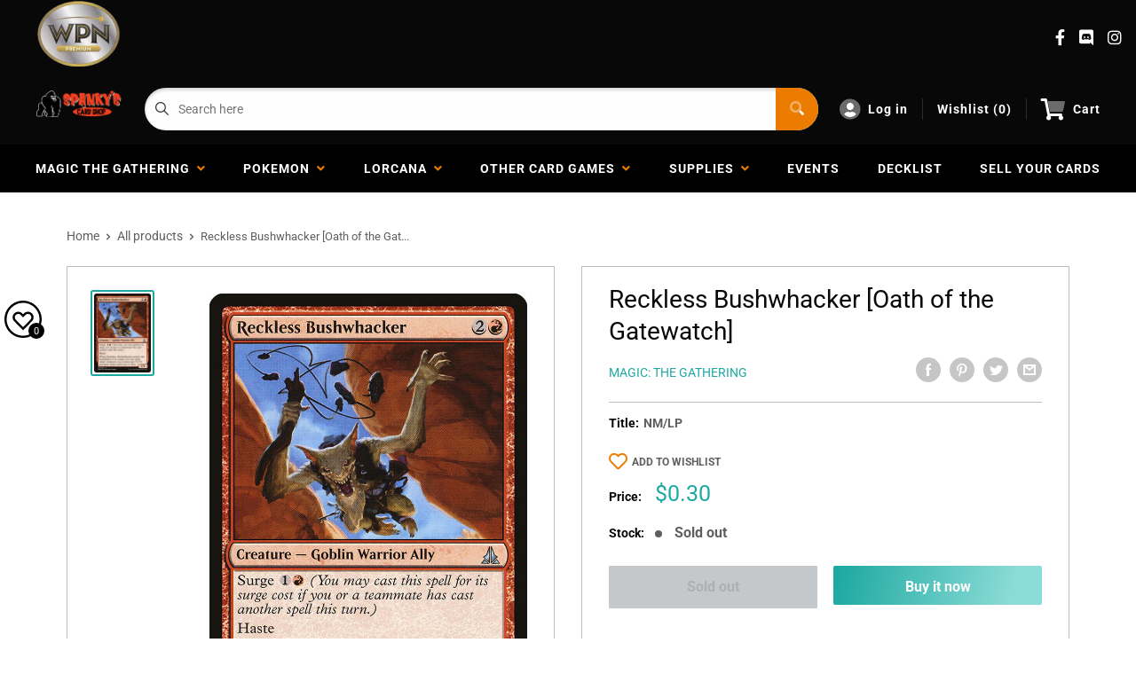

--- FILE ---
content_type: text/html; charset=utf-8
request_url: https://spankyscardshop.com/products/mtg-reckless-bushwhackeroath-of-the-gatewatch
body_size: 37311
content:
<!doctype html>
<html>

<head>
    <title>Reckless Bushwhacker [Oath of the Gatewatch]</title>
    <meta charset="utf-8">
    <meta content="IE=edge,chrome=1" http-equiv="X-UA-Compatible">
    <meta name="description" content="Set: Oath of the Gatewatch Type: Creature — Goblin Warrior Ally Rarity: Uncommon Cost: {2}{R} Surge {1}{R} (You may cast this spell for its surge cost if you or a teammate has cast another spell this turn.)HasteWhen Reckless Bushwhacker enters the battlefield, if its surge cost was paid, other creatures you control get">
    <link rel="canonical" href="https://spankyscardshop.com/products/mtg-reckless-bushwhackeroath-of-the-gatewatch">
    
<meta property="og:site_name" content="Spankys Card Shop">
<meta property="og:url" content="https://spankyscardshop.com/products/mtg-reckless-bushwhackeroath-of-the-gatewatch">
<meta property="og:title" content="Reckless Bushwhacker [Oath of the Gatewatch]">
<meta property="og:type" content="product">
<meta property="og:description" content="Set: Oath of the Gatewatch Type: Creature — Goblin Warrior Ally Rarity: Uncommon Cost: {2}{R} Surge {1}{R} (You may cast this spell for its surge cost if you or a teammate has cast another spell this turn.)HasteWhen Reckless Bushwhacker enters the battlefield, if its surge cost was paid, other creatures you control get"><meta property="og:price:amount" content="0.20">
  <meta property="og:price:currency" content="USD"><meta property="og:image" content="http://spankyscardshop.com/cdn/shop/products/16d4fcac-f74c-58ee-8a9c-47a3edb32058_04c0973f-99b4-41eb-b44e-40c3b828dd5f_1024x1024.jpg?v=1704952253">
<meta property="og:image:secure_url" content="https://spankyscardshop.com/cdn/shop/products/16d4fcac-f74c-58ee-8a9c-47a3edb32058_04c0973f-99b4-41eb-b44e-40c3b828dd5f_1024x1024.jpg?v=1704952253">

<meta name="twitter:site" content="@">
<meta name="twitter:card" content="summary_large_image">
<meta name="twitter:title" content="Reckless Bushwhacker [Oath of the Gatewatch]">
<meta name="twitter:description" content="Set: Oath of the Gatewatch Type: Creature — Goblin Warrior Ally Rarity: Uncommon Cost: {2}{R} Surge {1}{R} (You may cast this spell for its surge cost if you or a teammate has cast another spell this turn.)HasteWhen Reckless Bushwhacker enters the battlefield, if its surge cost was paid, other creatures you control get">
<meta name="twitter:image:width" content="480">
<meta name="twitter:image:height" content="480">
<meta name="twitter:image" content="http://spankyscardshop.com/cdn/shop/products/16d4fcac-f74c-58ee-8a9c-47a3edb32058_04c0973f-99b4-41eb-b44e-40c3b828dd5f_1024x1024.jpg?v=1704952253">

    <meta content="width=device-width,initial-scale=1,shrink-to-fit=no" name="viewport">

    <meta
        content="width=device-width, initial-scale=1, shrink-to-fit=no, minimum-scale=1.0, maximum-scale=1.0, user-scalable=no"
        name="viewport">
    <link rel="icon" href="//spankyscardshop.com/cdn/shop/files/gorilla3x100_small.jpg?v=1614309266" type="image/x-icon"> 

    <!-- anti-flicker snippet (recommended)  -->
    <style>
        .async-hide {
            opacity: 0 !important
        }
        #mobileNav {
        display: none;
      }
    </style>
        <!--[if (gt IE 9)|!(IE)]><!--><script src="//spankyscardshop.com/cdn/shop/t/3/assets/vendor.js?v=76260804611371243491652063767"></script><!--<![endif]-->
    <!--[if lte IE 9]><script src="//spankyscardshop.com/cdn/shop/t/3/assets/vendor.js?v=76260804611371243491652063767"></script><![endif]-->

    
<script defer
        type="text/javascript"> (function () { var css = document.createElement('link'); css.href = '//spankyscardshop.com/cdn/shop/t/3/assets/mburger.css?v=85232341013250678261611011789'; css.rel = 'stylesheet'; css.type = 'text/css'; document.getElementsByTagName('head')[0].appendChild(css); })(); </script>

    <script defer src="//spankyscardshop.com/cdn/shop/t/3/assets/mburger.js?v=29171411513169099261611011794"></script> 
     
       
    
    <link defer href="//spankyscardshop.com/cdn/shop/t/3/assets/reset.css?v=153209702691340967971611011780" rel="stylesheet" type="text/css">
                   
                
                     <link href="//spankyscardshop.com/cdn/shop/t/3/assets/theme1.css?v=166697486348868358551653544134" rel="stylesheet" type="text/css" media="all" /> 
                       
               
            <link href="//spankyscardshop.com/cdn/shop/t/3/assets/generic.css?v=155281477068535322631667362435" rel="stylesheet" type="text/css" />
    <script defer
        type="text/javascript"> (function () { var css = document.createElement('link'); css.href = '//spankyscardshop.com/cdn/shop/t/3/assets/variables.css?v=108146437158924257461611011777'; css.rel = 'stylesheet'; css.type = 'text/css'; document.getElementsByTagName('head')[0].appendChild(css); })(); </script>
    <script defer
        type="text/javascript"> (function () { var css = document.createElement('link'); css.href = '//spankyscardshop.com/cdn/shop/t/3/assets/advanced-search.scss.css?v=146926769050623578951632810689'; css.rel = 'stylesheet'; css.type = 'text/css'; document.getElementsByTagName('head')[0].appendChild(css); })(); </script>
        <script defer
        type="text/javascript"> (function () { var css = document.createElement('link'); css.href = 'https://cdn.jsdelivr.net/npm/toastify-js/src/toastify.min.css'; css.rel = 'stylesheet'; css.type = 'text/css'; document.getElementsByTagName('head')[0].appendChild(css); })(); </script><script defer
        type="text/javascript"> (function () { var css = document.createElement('link'); css.href = 'https://fonts.googleapis.com/css2?family=Roboto:ital,wght@0,400;0,500;0,700;0,900;1,400&display=swap'; css.rel = 'stylesheet'; css.type = 'text/css'; document.getElementsByTagName('head')[0].appendChild(css); })(); </script><script defer
        type="text/javascript"> (function () { var css = document.createElement('link'); css.href = 'https://pro.fontawesome.com/releases/v5.14.0/css/all.css'; css.rel = 'stylesheet'; css.type = 'text/css'; document.getElementsByTagName('head')[0].appendChild(css); })(); </script><script defer src="https://cdnjs.cloudflare.com/ajax/libs/jQuery.mmenu/8.5.20/mmenu.js"></script>

    <script defer
        type="text/javascript"> (function () { var css = document.createElement('link'); css.href = 'https://cdnjs.cloudflare.com/ajax/libs/jQuery.mmenu/8.5.14/mmenu.min.css'; css.rel = 'stylesheet'; css.type = 'text/css'; document.getElementsByTagName('head')[0].appendChild(css); })(); </script>
    
    <script>window.performance && window.performance.mark && window.performance.mark('shopify.content_for_header.start');</script><meta id="shopify-digital-wallet" name="shopify-digital-wallet" content="/24836538448/digital_wallets/dialog">
<meta name="shopify-checkout-api-token" content="2d9d037998137fe78a6c498c8516c6ee">
<meta id="in-context-paypal-metadata" data-shop-id="24836538448" data-venmo-supported="true" data-environment="production" data-locale="en_US" data-paypal-v4="true" data-currency="USD">
<link rel="alternate" type="application/json+oembed" href="https://spankyscardshop.com/products/mtg-reckless-bushwhackeroath-of-the-gatewatch.oembed">
<script async="async" src="/checkouts/internal/preloads.js?locale=en-US"></script>
<script id="apple-pay-shop-capabilities" type="application/json">{"shopId":24836538448,"countryCode":"US","currencyCode":"USD","merchantCapabilities":["supports3DS"],"merchantId":"gid:\/\/shopify\/Shop\/24836538448","merchantName":"Spankys Card Shop","requiredBillingContactFields":["postalAddress","email"],"requiredShippingContactFields":["postalAddress","email"],"shippingType":"shipping","supportedNetworks":["visa","masterCard","amex","discover","elo","jcb"],"total":{"type":"pending","label":"Spankys Card Shop","amount":"1.00"},"shopifyPaymentsEnabled":true,"supportsSubscriptions":true}</script>
<script id="shopify-features" type="application/json">{"accessToken":"2d9d037998137fe78a6c498c8516c6ee","betas":["rich-media-storefront-analytics"],"domain":"spankyscardshop.com","predictiveSearch":true,"shopId":24836538448,"locale":"en"}</script>
<script>var Shopify = Shopify || {};
Shopify.shop = "spankys-card-shop.myshopify.com";
Shopify.locale = "en";
Shopify.currency = {"active":"USD","rate":"1.0"};
Shopify.country = "US";
Shopify.theme = {"name":"BinderPOS Premium Theme","id":83948077136,"schema_name":"Premium-Multi","schema_version":"611c1920","theme_store_id":null,"role":"main"};
Shopify.theme.handle = "null";
Shopify.theme.style = {"id":null,"handle":null};
Shopify.cdnHost = "spankyscardshop.com/cdn";
Shopify.routes = Shopify.routes || {};
Shopify.routes.root = "/";</script>
<script type="module">!function(o){(o.Shopify=o.Shopify||{}).modules=!0}(window);</script>
<script>!function(o){function n(){var o=[];function n(){o.push(Array.prototype.slice.apply(arguments))}return n.q=o,n}var t=o.Shopify=o.Shopify||{};t.loadFeatures=n(),t.autoloadFeatures=n()}(window);</script>
<script id="shop-js-analytics" type="application/json">{"pageType":"product"}</script>
<script defer="defer" async type="module" src="//spankyscardshop.com/cdn/shopifycloud/shop-js/modules/v2/client.init-shop-cart-sync_Bc8-qrdt.en.esm.js"></script>
<script defer="defer" async type="module" src="//spankyscardshop.com/cdn/shopifycloud/shop-js/modules/v2/chunk.common_CmNk3qlo.esm.js"></script>
<script type="module">
  await import("//spankyscardshop.com/cdn/shopifycloud/shop-js/modules/v2/client.init-shop-cart-sync_Bc8-qrdt.en.esm.js");
await import("//spankyscardshop.com/cdn/shopifycloud/shop-js/modules/v2/chunk.common_CmNk3qlo.esm.js");

  window.Shopify.SignInWithShop?.initShopCartSync?.({"fedCMEnabled":true,"windoidEnabled":true});

</script>
<script>(function() {
  var isLoaded = false;
  function asyncLoad() {
    if (isLoaded) return;
    isLoaded = true;
    var urls = ["https:\/\/portal.binderpos.com\/external\/shopify\/storeCredit\/script?shop=spankys-card-shop.myshopify.com","https:\/\/portal.binderpos.com\/external\/shopify\/buylist\/script?shop=spankys-card-shop.myshopify.com","https:\/\/cdn.shopify.com\/s\/files\/1\/0248\/3653\/8448\/t\/2\/assets\/globopreorder_init.js?shop=spankys-card-shop.myshopify.com"];
    for (var i = 0; i < urls.length; i++) {
      var s = document.createElement('script');
      s.type = 'text/javascript';
      s.async = true;
      s.src = urls[i];
      var x = document.getElementsByTagName('script')[0];
      x.parentNode.insertBefore(s, x);
    }
  };
  if(window.attachEvent) {
    window.attachEvent('onload', asyncLoad);
  } else {
    window.addEventListener('load', asyncLoad, false);
  }
})();</script>
<script id="__st">var __st={"a":24836538448,"offset":-21600,"reqid":"ef83ce64-df3a-44de-9b59-5a6745bc1954-1762357673","pageurl":"spankyscardshop.com\/products\/mtg-reckless-bushwhackeroath-of-the-gatewatch","u":"6b57d6da70fb","p":"product","rtyp":"product","rid":3754930241616};</script>
<script>window.ShopifyPaypalV4VisibilityTracking = true;</script>
<script id="captcha-bootstrap">!function(){'use strict';const t='contact',e='account',n='new_comment',o=[[t,t],['blogs',n],['comments',n],[t,'customer']],c=[[e,'customer_login'],[e,'guest_login'],[e,'recover_customer_password'],[e,'create_customer']],r=t=>t.map((([t,e])=>`form[action*='/${t}']:not([data-nocaptcha='true']) input[name='form_type'][value='${e}']`)).join(','),a=t=>()=>t?[...document.querySelectorAll(t)].map((t=>t.form)):[];function s(){const t=[...o],e=r(t);return a(e)}const i='password',u='form_key',d=['recaptcha-v3-token','g-recaptcha-response','h-captcha-response',i],f=()=>{try{return window.sessionStorage}catch{return}},m='__shopify_v',_=t=>t.elements[u];function p(t,e,n=!1){try{const o=window.sessionStorage,c=JSON.parse(o.getItem(e)),{data:r}=function(t){const{data:e,action:n}=t;return t[m]||n?{data:e,action:n}:{data:t,action:n}}(c);for(const[e,n]of Object.entries(r))t.elements[e]&&(t.elements[e].value=n);n&&o.removeItem(e)}catch(o){console.error('form repopulation failed',{error:o})}}const l='form_type',E='cptcha';function T(t){t.dataset[E]=!0}const w=window,h=w.document,L='Shopify',v='ce_forms',y='captcha';let A=!1;((t,e)=>{const n=(g='f06e6c50-85a8-45c8-87d0-21a2b65856fe',I='https://cdn.shopify.com/shopifycloud/storefront-forms-hcaptcha/ce_storefront_forms_captcha_hcaptcha.v1.5.2.iife.js',D={infoText:'Protected by hCaptcha',privacyText:'Privacy',termsText:'Terms'},(t,e,n)=>{const o=w[L][v],c=o.bindForm;if(c)return c(t,g,e,D).then(n);var r;o.q.push([[t,g,e,D],n]),r=I,A||(h.body.append(Object.assign(h.createElement('script'),{id:'captcha-provider',async:!0,src:r})),A=!0)});var g,I,D;w[L]=w[L]||{},w[L][v]=w[L][v]||{},w[L][v].q=[],w[L][y]=w[L][y]||{},w[L][y].protect=function(t,e){n(t,void 0,e),T(t)},Object.freeze(w[L][y]),function(t,e,n,w,h,L){const[v,y,A,g]=function(t,e,n){const i=e?o:[],u=t?c:[],d=[...i,...u],f=r(d),m=r(i),_=r(d.filter((([t,e])=>n.includes(e))));return[a(f),a(m),a(_),s()]}(w,h,L),I=t=>{const e=t.target;return e instanceof HTMLFormElement?e:e&&e.form},D=t=>v().includes(t);t.addEventListener('submit',(t=>{const e=I(t);if(!e)return;const n=D(e)&&!e.dataset.hcaptchaBound&&!e.dataset.recaptchaBound,o=_(e),c=g().includes(e)&&(!o||!o.value);(n||c)&&t.preventDefault(),c&&!n&&(function(t){try{if(!f())return;!function(t){const e=f();if(!e)return;const n=_(t);if(!n)return;const o=n.value;o&&e.removeItem(o)}(t);const e=Array.from(Array(32),(()=>Math.random().toString(36)[2])).join('');!function(t,e){_(t)||t.append(Object.assign(document.createElement('input'),{type:'hidden',name:u})),t.elements[u].value=e}(t,e),function(t,e){const n=f();if(!n)return;const o=[...t.querySelectorAll(`input[type='${i}']`)].map((({name:t})=>t)),c=[...d,...o],r={};for(const[a,s]of new FormData(t).entries())c.includes(a)||(r[a]=s);n.setItem(e,JSON.stringify({[m]:1,action:t.action,data:r}))}(t,e)}catch(e){console.error('failed to persist form',e)}}(e),e.submit())}));const S=(t,e)=>{t&&!t.dataset[E]&&(n(t,e.some((e=>e===t))),T(t))};for(const o of['focusin','change'])t.addEventListener(o,(t=>{const e=I(t);D(e)&&S(e,y())}));const B=e.get('form_key'),M=e.get(l),P=B&&M;t.addEventListener('DOMContentLoaded',(()=>{const t=y();if(P)for(const e of t)e.elements[l].value===M&&p(e,B);[...new Set([...A(),...v().filter((t=>'true'===t.dataset.shopifyCaptcha))])].forEach((e=>S(e,t)))}))}(h,new URLSearchParams(w.location.search),n,t,e,['guest_login'])})(!1,!0)}();</script>
<script integrity="sha256-52AcMU7V7pcBOXWImdc/TAGTFKeNjmkeM1Pvks/DTgc=" data-source-attribution="shopify.loadfeatures" defer="defer" src="//spankyscardshop.com/cdn/shopifycloud/storefront/assets/storefront/load_feature-81c60534.js" crossorigin="anonymous"></script>
<script data-source-attribution="shopify.dynamic_checkout.dynamic.init">var Shopify=Shopify||{};Shopify.PaymentButton=Shopify.PaymentButton||{isStorefrontPortableWallets:!0,init:function(){window.Shopify.PaymentButton.init=function(){};var t=document.createElement("script");t.src="https://spankyscardshop.com/cdn/shopifycloud/portable-wallets/latest/portable-wallets.en.js",t.type="module",document.head.appendChild(t)}};
</script>
<script data-source-attribution="shopify.dynamic_checkout.buyer_consent">
  function portableWalletsHideBuyerConsent(e){var t=document.getElementById("shopify-buyer-consent"),n=document.getElementById("shopify-subscription-policy-button");t&&n&&(t.classList.add("hidden"),t.setAttribute("aria-hidden","true"),n.removeEventListener("click",e))}function portableWalletsShowBuyerConsent(e){var t=document.getElementById("shopify-buyer-consent"),n=document.getElementById("shopify-subscription-policy-button");t&&n&&(t.classList.remove("hidden"),t.removeAttribute("aria-hidden"),n.addEventListener("click",e))}window.Shopify?.PaymentButton&&(window.Shopify.PaymentButton.hideBuyerConsent=portableWalletsHideBuyerConsent,window.Shopify.PaymentButton.showBuyerConsent=portableWalletsShowBuyerConsent);
</script>
<script>
  function portableWalletsCleanup(e){e&&e.src&&console.error("Failed to load portable wallets script "+e.src);var t=document.querySelectorAll("shopify-accelerated-checkout .shopify-payment-button__skeleton, shopify-accelerated-checkout-cart .wallet-cart-button__skeleton"),e=document.getElementById("shopify-buyer-consent");for(let e=0;e<t.length;e++)t[e].remove();e&&e.remove()}function portableWalletsNotLoadedAsModule(e){e instanceof ErrorEvent&&"string"==typeof e.message&&e.message.includes("import.meta")&&"string"==typeof e.filename&&e.filename.includes("portable-wallets")&&(window.removeEventListener("error",portableWalletsNotLoadedAsModule),window.Shopify.PaymentButton.failedToLoad=e,"loading"===document.readyState?document.addEventListener("DOMContentLoaded",window.Shopify.PaymentButton.init):window.Shopify.PaymentButton.init())}window.addEventListener("error",portableWalletsNotLoadedAsModule);
</script>

<script type="module" src="https://spankyscardshop.com/cdn/shopifycloud/portable-wallets/latest/portable-wallets.en.js" onError="portableWalletsCleanup(this)" crossorigin="anonymous"></script>
<script nomodule>
  document.addEventListener("DOMContentLoaded", portableWalletsCleanup);
</script>

<link id="shopify-accelerated-checkout-styles" rel="stylesheet" media="screen" href="https://spankyscardshop.com/cdn/shopifycloud/portable-wallets/latest/accelerated-checkout-backwards-compat.css" crossorigin="anonymous">
<style id="shopify-accelerated-checkout-cart">
        #shopify-buyer-consent {
  margin-top: 1em;
  display: inline-block;
  width: 100%;
}

#shopify-buyer-consent.hidden {
  display: none;
}

#shopify-subscription-policy-button {
  background: none;
  border: none;
  padding: 0;
  text-decoration: underline;
  font-size: inherit;
  cursor: pointer;
}

#shopify-subscription-policy-button::before {
  box-shadow: none;
}

      </style>

<script>window.performance && window.performance.mark && window.performance.mark('shopify.content_for_header.end');</script>

    <!-- Header hook for plugins --><script src="https://ajax.googleapis.com/ajax/libs/jquery/3.5.1/jquery.min.js"></script>

    <script src="//spankyscardshop.com/cdn/shopifycloud/storefront/assets/themes_support/api.jquery-7ab1a3a4.js" type="text/javascript"></script>
    <script src="//spankyscardshop.com/cdn/s/javascripts/currencies.js" type="text/javascript"></script>
<link defer rel="stylesheet" href="https://unpkg.com/flickity@2/dist/flickity.min.css">
    <script src="//spankyscardshop.com/cdn/shopifycloud/storefront/assets/themes_support/option_selection-b017cd28.js" type="text/javascript"></script>

    <script defer
        type="text/javascript"> (function () { var css = document.createElement('link'); css.href = '//spankyscardshop.com/cdn/shop/t/3/assets/animations.css?v=137973300766071970631611011802'; css.rel = 'stylesheet'; css.type = 'text/css'; document.getElementsByTagName('head')[0].appendChild(css); })(); </script>
    <script defer
        type="text/javascript"> (function () { var css = document.createElement('link'); css.href = '//spankyscardshop.com/cdn/shop/t/3/assets/loader.css?v=102325571689108952331611011770'; css.rel = 'stylesheet'; css.type = 'text/css'; document.getElementsByTagName('head')[0].appendChild(css); })(); </script>
    <script src="//spankyscardshop.com/cdn/shop/t/3/assets/theme.js?v=81407425934660752091705535961" defer></script>
    
  <script type="application/ld+json">
  {
    "@context": "http://schema.org",
    "@type": "Product",
    "offers": [{
          "@type": "Offer",
          "name": "NM\/LP",
          "availability":"https://schema.org/OutOfStock",
          "price": 0.3,
          "priceCurrency": "USD",
          "priceValidUntil": "2025-11-15","sku": "OGW-116-EN-NF-1","url": "/products/mtg-reckless-bushwhackeroath-of-the-gatewatch?variant=29249938882640"
        },
{
          "@type": "Offer",
          "name": "Played",
          "availability":"https://schema.org/OutOfStock",
          "price": 0.3,
          "priceCurrency": "USD",
          "priceValidUntil": "2025-11-15","sku": "OGW-116-EN-NF-2","url": "/products/mtg-reckless-bushwhackeroath-of-the-gatewatch?variant=29249938948176"
        },
{
          "@type": "Offer",
          "name": "HP",
          "availability":"https://schema.org/OutOfStock",
          "price": 0.2,
          "priceCurrency": "USD",
          "priceValidUntil": "2025-11-15","sku": "OGW-116-EN-NF-3","url": "/products/mtg-reckless-bushwhackeroath-of-the-gatewatch?variant=29249938980944"
        },
{
          "@type": "Offer",
          "name": "NM\/LP Foil",
          "availability":"https://schema.org/OutOfStock",
          "price": 1.4,
          "priceCurrency": "USD",
          "priceValidUntil": "2025-11-15","sku": "OGW-116-EN-FO-1","url": "/products/mtg-reckless-bushwhackeroath-of-the-gatewatch?variant=29249939013712"
        },
{
          "@type": "Offer",
          "name": "Played Foil",
          "availability":"https://schema.org/OutOfStock",
          "price": 1.2,
          "priceCurrency": "USD",
          "priceValidUntil": "2025-11-15","sku": "OGW-116-EN-FO-2","url": "/products/mtg-reckless-bushwhackeroath-of-the-gatewatch?variant=29249939046480"
        },
{
          "@type": "Offer",
          "name": "HP Foil",
          "availability":"https://schema.org/OutOfStock",
          "price": 1.0,
          "priceCurrency": "USD",
          "priceValidUntil": "2025-11-15","sku": "OGW-116-EN-FO-3","url": "/products/mtg-reckless-bushwhackeroath-of-the-gatewatch?variant=29249939079248"
        }
],
    "brand": {
      "name": "Magic: The Gathering"
    },
    "name": "Reckless Bushwhacker [Oath of the Gatewatch]",
    "description": "\n\n      \n          Set:\n          Oath of the Gatewatch\n      \n      \n          Type:\n          Creature — Goblin Warrior Ally\n      \n      \n          Rarity:\n          Uncommon\n      \n      \n          Cost:\n          {2}{R}\n      \n\n\n\n        \n            Surge {1}{R} (You may cast this spell for its surge cost if you or a teammate has cast another spell this turn.)HasteWhen Reckless Bushwhacker enters the battlefield, if its surge cost was paid, other creatures you control get +1\/+0 and gain haste until end of turn.\n        \n\n\n\n\n\n\n\n\n\n",
    "category": "MTG Single",
    "url": "/products/mtg-reckless-bushwhackeroath-of-the-gatewatch",
    "sku": "OGW-116-EN-NF-1",
    "image": {
      "@type": "ImageObject",
      "url": "https://spankyscardshop.com/cdn/shop/products/16d4fcac-f74c-58ee-8a9c-47a3edb32058_04c0973f-99b4-41eb-b44e-40c3b828dd5f_1024x.jpg?v=1704952253",
      "image": "https://spankyscardshop.com/cdn/shop/products/16d4fcac-f74c-58ee-8a9c-47a3edb32058_04c0973f-99b4-41eb-b44e-40c3b828dd5f_1024x.jpg?v=1704952253",
      "name": "Reckless Bushwhacker [Oath of the Gatewatch]",
      "width": "1024",
      "height": "1024"
    }
  }
  </script>



  <script type="application/ld+json">
  {
    "@context": "http://schema.org",
    "@type": "BreadcrumbList",
  "itemListElement": [{
      "@type": "ListItem",
      "position": 1,
      "name": "Home",
      "item": "https://spankyscardshop.com"
    },{
          "@type": "ListItem",
          "position": 2,
          "name": "Reckless Bushwhacker [Oath of the Gatewatch]",
          "item": "https://spankyscardshop.com/products/mtg-reckless-bushwhackeroath-of-the-gatewatch"
        }]
  }
  </script>

<script>
        // This allows to expose several variables to the global scope, to be used in scripts
        window.theme = {
          pageType: "product",
          cartCount: 0,
          moneyFormat: "${{amount}}",
          moneyWithCurrencyFormat: "${{amount}} USD",
          showDiscount: true,
          discountMode: "saving",
          searchMode: "product,article,page",
          cartType: "message",
          permanentDomain: "spankys-card-shop.myshopify.com",
          themeChoice: "Theme_One"
        };
  
        window.routes = {
          rootUrl: "\/",
          rootUrlWithoutSlash: '',
          cartUrl: "\/cart",
          cartAddUrl: "\/cart\/add",
          cartChangeUrl: "\/cart\/change",
          searchUrl: "\/search",
          productRecommendationsUrl: "\/recommendations\/products"
        };
  
        window.languages = {
          productRegularPrice: "Regular price",
          productSalePrice: "Sale price",
          collectionOnSaleLabel: "Save {{savings}}",
          productFormUnavailable: "Unavailable",
          productFormAddToCart: "Add to cart",
          productFormSoldOut: "Sold out",
          productAdded: "Product has been added to your cart",
          productAddedShort: "Added!",
          shippingEstimatorNoResults: "No shipping could be found for your address.",
          shippingEstimatorOneResult: "There is one shipping rate for your address:",
          shippingEstimatorMultipleResults: "There are {{count}} shipping rates for your address:",
          shippingEstimatorErrors: "There are some errors:"
        };
  
        window.lazySizesConfig = {
          loadHidden: false,
          hFac: 0.8,
          expFactor: 3,
          customMedia: {
            '--phone': '(max-width: 640px)',
            '--tablet': '(min-width: 641px) and (max-width: 1023px)',
            '--lap': '(min-width: 1024px)'
          }
        };
  
        document.documentElement.className = document.documentElement.className.replace('no-js', 'js');
      </script>
       <script src="//spankyscardshop.com/cdn/shop/t/3/assets/application.js?v=59730235117051044051663120136"></script><script>
        let binderWishlist = null;
    </script>
    <link defer href="//spankyscardshop.com/cdn/shop/t/3/assets/predictive.css?v=181835530354501345831661390136" rel="stylesheet" type="text/css">
    <script src="//spankyscardshop.com/cdn/shop/t/3/assets/predictiveSearch.js?v=30241401215181219341663120138" type="text/javascript"></script>
    <script src="//spankyscardshop.com/cdn/shop/t/3/assets/custom.js?v=111603181540343972631610483836" type="text/javascript"></script>
    <link href="https://monorail-edge.shopifysvc.com" rel="dns-prefetch">
<script>(function(){if ("sendBeacon" in navigator && "performance" in window) {try {var session_token_from_headers = performance.getEntriesByType('navigation')[0].serverTiming.find(x => x.name == '_s').description;} catch {var session_token_from_headers = undefined;}var session_cookie_matches = document.cookie.match(/_shopify_s=([^;]*)/);var session_token_from_cookie = session_cookie_matches && session_cookie_matches.length === 2 ? session_cookie_matches[1] : "";var session_token = session_token_from_headers || session_token_from_cookie || "";function handle_abandonment_event(e) {var entries = performance.getEntries().filter(function(entry) {return /monorail-edge.shopifysvc.com/.test(entry.name);});if (!window.abandonment_tracked && entries.length === 0) {window.abandonment_tracked = true;var currentMs = Date.now();var navigation_start = performance.timing.navigationStart;var payload = {shop_id: 24836538448,url: window.location.href,navigation_start,duration: currentMs - navigation_start,session_token,page_type: "product"};window.navigator.sendBeacon("https://monorail-edge.shopifysvc.com/v1/produce", JSON.stringify({schema_id: "online_store_buyer_site_abandonment/1.1",payload: payload,metadata: {event_created_at_ms: currentMs,event_sent_at_ms: currentMs}}));}}window.addEventListener('pagehide', handle_abandonment_event);}}());</script>
<script id="web-pixels-manager-setup">(function e(e,d,r,n,o){if(void 0===o&&(o={}),!Boolean(null===(a=null===(i=window.Shopify)||void 0===i?void 0:i.analytics)||void 0===a?void 0:a.replayQueue)){var i,a;window.Shopify=window.Shopify||{};var t=window.Shopify;t.analytics=t.analytics||{};var s=t.analytics;s.replayQueue=[],s.publish=function(e,d,r){return s.replayQueue.push([e,d,r]),!0};try{self.performance.mark("wpm:start")}catch(e){}var l=function(){var e={modern:/Edge?\/(1{2}[4-9]|1[2-9]\d|[2-9]\d{2}|\d{4,})\.\d+(\.\d+|)|Firefox\/(1{2}[4-9]|1[2-9]\d|[2-9]\d{2}|\d{4,})\.\d+(\.\d+|)|Chrom(ium|e)\/(9{2}|\d{3,})\.\d+(\.\d+|)|(Maci|X1{2}).+ Version\/(15\.\d+|(1[6-9]|[2-9]\d|\d{3,})\.\d+)([,.]\d+|)( \(\w+\)|)( Mobile\/\w+|) Safari\/|Chrome.+OPR\/(9{2}|\d{3,})\.\d+\.\d+|(CPU[ +]OS|iPhone[ +]OS|CPU[ +]iPhone|CPU IPhone OS|CPU iPad OS)[ +]+(15[._]\d+|(1[6-9]|[2-9]\d|\d{3,})[._]\d+)([._]\d+|)|Android:?[ /-](13[3-9]|1[4-9]\d|[2-9]\d{2}|\d{4,})(\.\d+|)(\.\d+|)|Android.+Firefox\/(13[5-9]|1[4-9]\d|[2-9]\d{2}|\d{4,})\.\d+(\.\d+|)|Android.+Chrom(ium|e)\/(13[3-9]|1[4-9]\d|[2-9]\d{2}|\d{4,})\.\d+(\.\d+|)|SamsungBrowser\/([2-9]\d|\d{3,})\.\d+/,legacy:/Edge?\/(1[6-9]|[2-9]\d|\d{3,})\.\d+(\.\d+|)|Firefox\/(5[4-9]|[6-9]\d|\d{3,})\.\d+(\.\d+|)|Chrom(ium|e)\/(5[1-9]|[6-9]\d|\d{3,})\.\d+(\.\d+|)([\d.]+$|.*Safari\/(?![\d.]+ Edge\/[\d.]+$))|(Maci|X1{2}).+ Version\/(10\.\d+|(1[1-9]|[2-9]\d|\d{3,})\.\d+)([,.]\d+|)( \(\w+\)|)( Mobile\/\w+|) Safari\/|Chrome.+OPR\/(3[89]|[4-9]\d|\d{3,})\.\d+\.\d+|(CPU[ +]OS|iPhone[ +]OS|CPU[ +]iPhone|CPU IPhone OS|CPU iPad OS)[ +]+(10[._]\d+|(1[1-9]|[2-9]\d|\d{3,})[._]\d+)([._]\d+|)|Android:?[ /-](13[3-9]|1[4-9]\d|[2-9]\d{2}|\d{4,})(\.\d+|)(\.\d+|)|Mobile Safari.+OPR\/([89]\d|\d{3,})\.\d+\.\d+|Android.+Firefox\/(13[5-9]|1[4-9]\d|[2-9]\d{2}|\d{4,})\.\d+(\.\d+|)|Android.+Chrom(ium|e)\/(13[3-9]|1[4-9]\d|[2-9]\d{2}|\d{4,})\.\d+(\.\d+|)|Android.+(UC? ?Browser|UCWEB|U3)[ /]?(15\.([5-9]|\d{2,})|(1[6-9]|[2-9]\d|\d{3,})\.\d+)\.\d+|SamsungBrowser\/(5\.\d+|([6-9]|\d{2,})\.\d+)|Android.+MQ{2}Browser\/(14(\.(9|\d{2,})|)|(1[5-9]|[2-9]\d|\d{3,})(\.\d+|))(\.\d+|)|K[Aa][Ii]OS\/(3\.\d+|([4-9]|\d{2,})\.\d+)(\.\d+|)/},d=e.modern,r=e.legacy,n=navigator.userAgent;return n.match(d)?"modern":n.match(r)?"legacy":"unknown"}(),u="modern"===l?"modern":"legacy",c=(null!=n?n:{modern:"",legacy:""})[u],f=function(e){return[e.baseUrl,"/wpm","/b",e.hashVersion,"modern"===e.buildTarget?"m":"l",".js"].join("")}({baseUrl:d,hashVersion:r,buildTarget:u}),m=function(e){var d=e.version,r=e.bundleTarget,n=e.surface,o=e.pageUrl,i=e.monorailEndpoint;return{emit:function(e){var a=e.status,t=e.errorMsg,s=(new Date).getTime(),l=JSON.stringify({metadata:{event_sent_at_ms:s},events:[{schema_id:"web_pixels_manager_load/3.1",payload:{version:d,bundle_target:r,page_url:o,status:a,surface:n,error_msg:t},metadata:{event_created_at_ms:s}}]});if(!i)return console&&console.warn&&console.warn("[Web Pixels Manager] No Monorail endpoint provided, skipping logging."),!1;try{return self.navigator.sendBeacon.bind(self.navigator)(i,l)}catch(e){}var u=new XMLHttpRequest;try{return u.open("POST",i,!0),u.setRequestHeader("Content-Type","text/plain"),u.send(l),!0}catch(e){return console&&console.warn&&console.warn("[Web Pixels Manager] Got an unhandled error while logging to Monorail."),!1}}}}({version:r,bundleTarget:l,surface:e.surface,pageUrl:self.location.href,monorailEndpoint:e.monorailEndpoint});try{o.browserTarget=l,function(e){var d=e.src,r=e.async,n=void 0===r||r,o=e.onload,i=e.onerror,a=e.sri,t=e.scriptDataAttributes,s=void 0===t?{}:t,l=document.createElement("script"),u=document.querySelector("head"),c=document.querySelector("body");if(l.async=n,l.src=d,a&&(l.integrity=a,l.crossOrigin="anonymous"),s)for(var f in s)if(Object.prototype.hasOwnProperty.call(s,f))try{l.dataset[f]=s[f]}catch(e){}if(o&&l.addEventListener("load",o),i&&l.addEventListener("error",i),u)u.appendChild(l);else{if(!c)throw new Error("Did not find a head or body element to append the script");c.appendChild(l)}}({src:f,async:!0,onload:function(){if(!function(){var e,d;return Boolean(null===(d=null===(e=window.Shopify)||void 0===e?void 0:e.analytics)||void 0===d?void 0:d.initialized)}()){var d=window.webPixelsManager.init(e)||void 0;if(d){var r=window.Shopify.analytics;r.replayQueue.forEach((function(e){var r=e[0],n=e[1],o=e[2];d.publishCustomEvent(r,n,o)})),r.replayQueue=[],r.publish=d.publishCustomEvent,r.visitor=d.visitor,r.initialized=!0}}},onerror:function(){return m.emit({status:"failed",errorMsg:"".concat(f," has failed to load")})},sri:function(e){var d=/^sha384-[A-Za-z0-9+/=]+$/;return"string"==typeof e&&d.test(e)}(c)?c:"",scriptDataAttributes:o}),m.emit({status:"loading"})}catch(e){m.emit({status:"failed",errorMsg:(null==e?void 0:e.message)||"Unknown error"})}}})({shopId: 24836538448,storefrontBaseUrl: "https://spankyscardshop.com",extensionsBaseUrl: "https://extensions.shopifycdn.com/cdn/shopifycloud/web-pixels-manager",monorailEndpoint: "https://monorail-edge.shopifysvc.com/unstable/produce_batch",surface: "storefront-renderer",enabledBetaFlags: ["2dca8a86"],webPixelsConfigList: [{"id":"shopify-app-pixel","configuration":"{}","eventPayloadVersion":"v1","runtimeContext":"STRICT","scriptVersion":"0450","apiClientId":"shopify-pixel","type":"APP","privacyPurposes":["ANALYTICS","MARKETING"]},{"id":"shopify-custom-pixel","eventPayloadVersion":"v1","runtimeContext":"LAX","scriptVersion":"0450","apiClientId":"shopify-pixel","type":"CUSTOM","privacyPurposes":["ANALYTICS","MARKETING"]}],isMerchantRequest: false,initData: {"shop":{"name":"Spankys Card Shop","paymentSettings":{"currencyCode":"USD"},"myshopifyDomain":"spankys-card-shop.myshopify.com","countryCode":"US","storefrontUrl":"https:\/\/spankyscardshop.com"},"customer":null,"cart":null,"checkout":null,"productVariants":[{"price":{"amount":0.3,"currencyCode":"USD"},"product":{"title":"Reckless Bushwhacker [Oath of the Gatewatch]","vendor":"Magic: The Gathering","id":"3754930241616","untranslatedTitle":"Reckless Bushwhacker [Oath of the Gatewatch]","url":"\/products\/mtg-reckless-bushwhackeroath-of-the-gatewatch","type":"MTG Single"},"id":"29249938882640","image":{"src":"\/\/spankyscardshop.com\/cdn\/shop\/products\/16d4fcac-f74c-58ee-8a9c-47a3edb32058_04c0973f-99b4-41eb-b44e-40c3b828dd5f.jpg?v=1704952253"},"sku":"OGW-116-EN-NF-1","title":"NM\/LP","untranslatedTitle":"NM\/LP"},{"price":{"amount":0.3,"currencyCode":"USD"},"product":{"title":"Reckless Bushwhacker [Oath of the Gatewatch]","vendor":"Magic: The Gathering","id":"3754930241616","untranslatedTitle":"Reckless Bushwhacker [Oath of the Gatewatch]","url":"\/products\/mtg-reckless-bushwhackeroath-of-the-gatewatch","type":"MTG Single"},"id":"29249938948176","image":{"src":"\/\/spankyscardshop.com\/cdn\/shop\/products\/16d4fcac-f74c-58ee-8a9c-47a3edb32058_04c0973f-99b4-41eb-b44e-40c3b828dd5f.jpg?v=1704952253"},"sku":"OGW-116-EN-NF-2","title":"Played","untranslatedTitle":"Played"},{"price":{"amount":0.2,"currencyCode":"USD"},"product":{"title":"Reckless Bushwhacker [Oath of the Gatewatch]","vendor":"Magic: The Gathering","id":"3754930241616","untranslatedTitle":"Reckless Bushwhacker [Oath of the Gatewatch]","url":"\/products\/mtg-reckless-bushwhackeroath-of-the-gatewatch","type":"MTG Single"},"id":"29249938980944","image":{"src":"\/\/spankyscardshop.com\/cdn\/shop\/products\/16d4fcac-f74c-58ee-8a9c-47a3edb32058_04c0973f-99b4-41eb-b44e-40c3b828dd5f.jpg?v=1704952253"},"sku":"OGW-116-EN-NF-3","title":"HP","untranslatedTitle":"HP"},{"price":{"amount":1.4,"currencyCode":"USD"},"product":{"title":"Reckless Bushwhacker [Oath of the Gatewatch]","vendor":"Magic: The Gathering","id":"3754930241616","untranslatedTitle":"Reckless Bushwhacker [Oath of the Gatewatch]","url":"\/products\/mtg-reckless-bushwhackeroath-of-the-gatewatch","type":"MTG Single"},"id":"29249939013712","image":{"src":"\/\/spankyscardshop.com\/cdn\/shop\/products\/16d4fcac-f74c-58ee-8a9c-47a3edb32058_04c0973f-99b4-41eb-b44e-40c3b828dd5f.jpg?v=1704952253"},"sku":"OGW-116-EN-FO-1","title":"NM\/LP Foil","untranslatedTitle":"NM\/LP Foil"},{"price":{"amount":1.2,"currencyCode":"USD"},"product":{"title":"Reckless Bushwhacker [Oath of the Gatewatch]","vendor":"Magic: The Gathering","id":"3754930241616","untranslatedTitle":"Reckless Bushwhacker [Oath of the Gatewatch]","url":"\/products\/mtg-reckless-bushwhackeroath-of-the-gatewatch","type":"MTG Single"},"id":"29249939046480","image":{"src":"\/\/spankyscardshop.com\/cdn\/shop\/products\/16d4fcac-f74c-58ee-8a9c-47a3edb32058_04c0973f-99b4-41eb-b44e-40c3b828dd5f.jpg?v=1704952253"},"sku":"OGW-116-EN-FO-2","title":"Played Foil","untranslatedTitle":"Played Foil"},{"price":{"amount":1.0,"currencyCode":"USD"},"product":{"title":"Reckless Bushwhacker [Oath of the Gatewatch]","vendor":"Magic: The Gathering","id":"3754930241616","untranslatedTitle":"Reckless Bushwhacker [Oath of the Gatewatch]","url":"\/products\/mtg-reckless-bushwhackeroath-of-the-gatewatch","type":"MTG Single"},"id":"29249939079248","image":{"src":"\/\/spankyscardshop.com\/cdn\/shop\/products\/16d4fcac-f74c-58ee-8a9c-47a3edb32058_04c0973f-99b4-41eb-b44e-40c3b828dd5f.jpg?v=1704952253"},"sku":"OGW-116-EN-FO-3","title":"HP Foil","untranslatedTitle":"HP Foil"}],"purchasingCompany":null},},"https://spankyscardshop.com/cdn","5303c62bw494ab25dp0d72f2dcm48e21f5a",{"modern":"","legacy":""},{"shopId":"24836538448","storefrontBaseUrl":"https:\/\/spankyscardshop.com","extensionBaseUrl":"https:\/\/extensions.shopifycdn.com\/cdn\/shopifycloud\/web-pixels-manager","surface":"storefront-renderer","enabledBetaFlags":"[\"2dca8a86\"]","isMerchantRequest":"false","hashVersion":"5303c62bw494ab25dp0d72f2dcm48e21f5a","publish":"custom","events":"[[\"page_viewed\",{}],[\"product_viewed\",{\"productVariant\":{\"price\":{\"amount\":0.3,\"currencyCode\":\"USD\"},\"product\":{\"title\":\"Reckless Bushwhacker [Oath of the Gatewatch]\",\"vendor\":\"Magic: The Gathering\",\"id\":\"3754930241616\",\"untranslatedTitle\":\"Reckless Bushwhacker [Oath of the Gatewatch]\",\"url\":\"\/products\/mtg-reckless-bushwhackeroath-of-the-gatewatch\",\"type\":\"MTG Single\"},\"id\":\"29249938882640\",\"image\":{\"src\":\"\/\/spankyscardshop.com\/cdn\/shop\/products\/16d4fcac-f74c-58ee-8a9c-47a3edb32058_04c0973f-99b4-41eb-b44e-40c3b828dd5f.jpg?v=1704952253\"},\"sku\":\"OGW-116-EN-NF-1\",\"title\":\"NM\/LP\",\"untranslatedTitle\":\"NM\/LP\"}}]]"});</script><script>
  window.ShopifyAnalytics = window.ShopifyAnalytics || {};
  window.ShopifyAnalytics.meta = window.ShopifyAnalytics.meta || {};
  window.ShopifyAnalytics.meta.currency = 'USD';
  var meta = {"product":{"id":3754930241616,"gid":"gid:\/\/shopify\/Product\/3754930241616","vendor":"Magic: The Gathering","type":"MTG Single","variants":[{"id":29249938882640,"price":30,"name":"Reckless Bushwhacker [Oath of the Gatewatch] - NM\/LP","public_title":"NM\/LP","sku":"OGW-116-EN-NF-1"},{"id":29249938948176,"price":30,"name":"Reckless Bushwhacker [Oath of the Gatewatch] - Played","public_title":"Played","sku":"OGW-116-EN-NF-2"},{"id":29249938980944,"price":20,"name":"Reckless Bushwhacker [Oath of the Gatewatch] - HP","public_title":"HP","sku":"OGW-116-EN-NF-3"},{"id":29249939013712,"price":140,"name":"Reckless Bushwhacker [Oath of the Gatewatch] - NM\/LP Foil","public_title":"NM\/LP Foil","sku":"OGW-116-EN-FO-1"},{"id":29249939046480,"price":120,"name":"Reckless Bushwhacker [Oath of the Gatewatch] - Played Foil","public_title":"Played Foil","sku":"OGW-116-EN-FO-2"},{"id":29249939079248,"price":100,"name":"Reckless Bushwhacker [Oath of the Gatewatch] - HP Foil","public_title":"HP Foil","sku":"OGW-116-EN-FO-3"}],"remote":false},"page":{"pageType":"product","resourceType":"product","resourceId":3754930241616}};
  for (var attr in meta) {
    window.ShopifyAnalytics.meta[attr] = meta[attr];
  }
</script>
<script class="analytics">
  (function () {
    var customDocumentWrite = function(content) {
      var jquery = null;

      if (window.jQuery) {
        jquery = window.jQuery;
      } else if (window.Checkout && window.Checkout.$) {
        jquery = window.Checkout.$;
      }

      if (jquery) {
        jquery('body').append(content);
      }
    };

    var hasLoggedConversion = function(token) {
      if (token) {
        return document.cookie.indexOf('loggedConversion=' + token) !== -1;
      }
      return false;
    }

    var setCookieIfConversion = function(token) {
      if (token) {
        var twoMonthsFromNow = new Date(Date.now());
        twoMonthsFromNow.setMonth(twoMonthsFromNow.getMonth() + 2);

        document.cookie = 'loggedConversion=' + token + '; expires=' + twoMonthsFromNow;
      }
    }

    var trekkie = window.ShopifyAnalytics.lib = window.trekkie = window.trekkie || [];
    if (trekkie.integrations) {
      return;
    }
    trekkie.methods = [
      'identify',
      'page',
      'ready',
      'track',
      'trackForm',
      'trackLink'
    ];
    trekkie.factory = function(method) {
      return function() {
        var args = Array.prototype.slice.call(arguments);
        args.unshift(method);
        trekkie.push(args);
        return trekkie;
      };
    };
    for (var i = 0; i < trekkie.methods.length; i++) {
      var key = trekkie.methods[i];
      trekkie[key] = trekkie.factory(key);
    }
    trekkie.load = function(config) {
      trekkie.config = config || {};
      trekkie.config.initialDocumentCookie = document.cookie;
      var first = document.getElementsByTagName('script')[0];
      var script = document.createElement('script');
      script.type = 'text/javascript';
      script.onerror = function(e) {
        var scriptFallback = document.createElement('script');
        scriptFallback.type = 'text/javascript';
        scriptFallback.onerror = function(error) {
                var Monorail = {
      produce: function produce(monorailDomain, schemaId, payload) {
        var currentMs = new Date().getTime();
        var event = {
          schema_id: schemaId,
          payload: payload,
          metadata: {
            event_created_at_ms: currentMs,
            event_sent_at_ms: currentMs
          }
        };
        return Monorail.sendRequest("https://" + monorailDomain + "/v1/produce", JSON.stringify(event));
      },
      sendRequest: function sendRequest(endpointUrl, payload) {
        // Try the sendBeacon API
        if (window && window.navigator && typeof window.navigator.sendBeacon === 'function' && typeof window.Blob === 'function' && !Monorail.isIos12()) {
          var blobData = new window.Blob([payload], {
            type: 'text/plain'
          });

          if (window.navigator.sendBeacon(endpointUrl, blobData)) {
            return true;
          } // sendBeacon was not successful

        } // XHR beacon

        var xhr = new XMLHttpRequest();

        try {
          xhr.open('POST', endpointUrl);
          xhr.setRequestHeader('Content-Type', 'text/plain');
          xhr.send(payload);
        } catch (e) {
          console.log(e);
        }

        return false;
      },
      isIos12: function isIos12() {
        return window.navigator.userAgent.lastIndexOf('iPhone; CPU iPhone OS 12_') !== -1 || window.navigator.userAgent.lastIndexOf('iPad; CPU OS 12_') !== -1;
      }
    };
    Monorail.produce('monorail-edge.shopifysvc.com',
      'trekkie_storefront_load_errors/1.1',
      {shop_id: 24836538448,
      theme_id: 83948077136,
      app_name: "storefront",
      context_url: window.location.href,
      source_url: "//spankyscardshop.com/cdn/s/trekkie.storefront.5ad93876886aa0a32f5bade9f25632a26c6f183a.min.js"});

        };
        scriptFallback.async = true;
        scriptFallback.src = '//spankyscardshop.com/cdn/s/trekkie.storefront.5ad93876886aa0a32f5bade9f25632a26c6f183a.min.js';
        first.parentNode.insertBefore(scriptFallback, first);
      };
      script.async = true;
      script.src = '//spankyscardshop.com/cdn/s/trekkie.storefront.5ad93876886aa0a32f5bade9f25632a26c6f183a.min.js';
      first.parentNode.insertBefore(script, first);
    };
    trekkie.load(
      {"Trekkie":{"appName":"storefront","development":false,"defaultAttributes":{"shopId":24836538448,"isMerchantRequest":null,"themeId":83948077136,"themeCityHash":"14416575715736710459","contentLanguage":"en","currency":"USD","eventMetadataId":"276291ec-4837-4d43-9438-a7ee383feca8"},"isServerSideCookieWritingEnabled":true,"monorailRegion":"shop_domain","enabledBetaFlags":["f0df213a"]},"Session Attribution":{},"S2S":{"facebookCapiEnabled":false,"source":"trekkie-storefront-renderer","apiClientId":580111}}
    );

    var loaded = false;
    trekkie.ready(function() {
      if (loaded) return;
      loaded = true;

      window.ShopifyAnalytics.lib = window.trekkie;

      var originalDocumentWrite = document.write;
      document.write = customDocumentWrite;
      try { window.ShopifyAnalytics.merchantGoogleAnalytics.call(this); } catch(error) {};
      document.write = originalDocumentWrite;

      window.ShopifyAnalytics.lib.page(null,{"pageType":"product","resourceType":"product","resourceId":3754930241616,"shopifyEmitted":true});

      var match = window.location.pathname.match(/checkouts\/(.+)\/(thank_you|post_purchase)/)
      var token = match? match[1]: undefined;
      if (!hasLoggedConversion(token)) {
        setCookieIfConversion(token);
        window.ShopifyAnalytics.lib.track("Viewed Product",{"currency":"USD","variantId":29249938882640,"productId":3754930241616,"productGid":"gid:\/\/shopify\/Product\/3754930241616","name":"Reckless Bushwhacker [Oath of the Gatewatch] - NM\/LP","price":"0.30","sku":"OGW-116-EN-NF-1","brand":"Magic: The Gathering","variant":"NM\/LP","category":"MTG Single","nonInteraction":true,"remote":false},undefined,undefined,{"shopifyEmitted":true});
      window.ShopifyAnalytics.lib.track("monorail:\/\/trekkie_storefront_viewed_product\/1.1",{"currency":"USD","variantId":29249938882640,"productId":3754930241616,"productGid":"gid:\/\/shopify\/Product\/3754930241616","name":"Reckless Bushwhacker [Oath of the Gatewatch] - NM\/LP","price":"0.30","sku":"OGW-116-EN-NF-1","brand":"Magic: The Gathering","variant":"NM\/LP","category":"MTG Single","nonInteraction":true,"remote":false,"referer":"https:\/\/spankyscardshop.com\/products\/mtg-reckless-bushwhackeroath-of-the-gatewatch"});
      }
    });


        var eventsListenerScript = document.createElement('script');
        eventsListenerScript.async = true;
        eventsListenerScript.src = "//spankyscardshop.com/cdn/shopifycloud/storefront/assets/shop_events_listener-3da45d37.js";
        document.getElementsByTagName('head')[0].appendChild(eventsListenerScript);

})();</script>
<script
  defer
  src="https://spankyscardshop.com/cdn/shopifycloud/perf-kit/shopify-perf-kit-2.1.2.min.js"
  data-application="storefront-renderer"
  data-shop-id="24836538448"
  data-render-region="gcp-us-central1"
  data-page-type="product"
  data-theme-instance-id="83948077136"
  data-theme-name="Premium-Multi"
  data-theme-version="611c1920"
  data-monorail-region="shop_domain"
  data-resource-timing-sampling-rate="10"
  data-shs="true"
  data-shs-beacon="true"
  data-shs-export-with-fetch="true"
  data-shs-logs-sample-rate="1"
></script>
</head>
  
<body class="bodyScroll features--animate-zoom template-product " data-instant-intensity="viewport">
    
                   
                
                        <div id="pageBackground">
    <div class="page-wrapper">
        <header id="primaryHeader">
            <div id="shopify-section-header-1" class="shopify-section"><div class="o-header">
  <div class="m-headerTop ">
    <div class="m-announcementBar">
      <p class="a-announcementBar__text">
        <a href="/pages/about-us"><img src="https://cdn.shopify.com/s/files/1/0248/3653/8448/files/2021-01-25_12_25_33-wpn-premium-logo_3.png"></a>
      </p>
    </div>
    <div class="m-headerTop__socials hidden-mobile">
      <ul class="m-socialIcons">
    
        <li class="a-socialIcons">
            <a href="https://www.facebook.com/Spankys-Card-Shop-340333722658401">
                <i class="fab fa-facebook-f"></i>
            </a>
        </li>
    
    
    
    
    
        <li class="a-socialIcons">
            <a href="https://discord.gg/pR4uXzF">
                <i class="fab fa-discord"></i>
            </a>
        </li>
    
    
        <li class="a-socialIcons">
            <a href="https://www.instagram.com/spankyscardshopkc/">
                <i class="fab fa-instagram"></i>
            </a>
        </li>
    
    
  </ul>
    </div>
    
  </div><div class="m-headerMain">
    <div class="m-headerMain__logo">
      <a href="/" class="header__logo-link"><img loading="lazy" class="header__logo-image" src="//spankyscardshop.com/cdn/shop/files/spanky_5dce866c-3e96-4761-8427-a40a0a502305.png?v=1614342530" alt="Spankys Card Shop"></a>
    </div>
    <div class="siteSearch__wrap">
      <div class="o-siteSearch">
        <div class="m-siteSearch__input sd_product-search manual_sd_search">
          <input type="search" name="q" class="searchBar__input sd_pro-search" placeholder="Search here" autocomplete="off">
          <div class="sd_dropdown"></div>
        </div>
        <button aria-label="Search" title="Search" class="m-siteSearch__button searchBar__submit" onClick="search()">
          <i class="fad fa-search"></i>
        </button>
      </div>
      <div class="mobileMenu__wrap">
        <a class="mobileMenu__iconMenu anchor-cart-icon" href="/cart">
          <i class="fad fa-shopping-cart">
            <div class="cart-icon-count">
              0
            </div>
          </i>
        </a>
        <a class="mobileMenu__iconMenu" href="/account" aria-label="Account page">
          <i class="fad fa-user-circle"></i>
        </a>
        <a id="#mobileMenu" class="mobileMenu__iconMenu mobileMenu__iconMenu--burger" href="#mobileNav">
          <i class="fad fa-bars"></i>
        </a>
      </div>
    </div>
    <div class="o-headerMenu hidden-mobile">
      <ul class="m-headerMenu__list">
        
        
        <li class="a-headerMenu__item">
          <a href="/account/login" id="customer_login_link">
            <i class="fad fa-user-circle"></i>
            Log in
          </a>
        </li>
        
        
        
        <li class="a-headerMenu__item">
          
<a class="iWishView" href="/apps/iwish">Wishlist (<span class="iWishCount">0</span>)</a>

<style>
  .iwishAddWrap {
    margin-bottom: 12px;
  }
</style>
        </li>
        
        <li class="a-headerMenu__item">
          <a href="/cart" class="anchor-cart-icon">
            <i class="fad fa-shopping-cart">
              <div class="cart-icon-count" style="
                
                  display:none;
                
              ">
                0
              </div>
            </i>
            Cart
          </a>
        </li>
      </ul>
    </div>
  </div>
</div>



<style>.header__logo-image {
      height: 30px !important;
      margin-bottom: 10px;
  }
  
  @media screen and (max-width: 1023px) {
    .header__logo-image {
      height: 30px !important;
    }
  }.anchor-cart-icon .fa-shopping-cart {
    position: relative;
  }

  .cart-icon-count {
    position: absolute;
    top: -8px;
    right: -8px;
    background-color: #25878c;
    z-index: 1;
    border-radius: 100px;
    text-align: center;
    display: flex;
    align-items: center;
    justify-content: center;
    color: white;
    font-size: 10px;
    font-family: "Roboto", sans-serif;
    margin: 0;
    padding: 2px;
    width: 14px;
    font-weight: 500;
  }

  .o-header {
    background: #080808;
  }

  .a-announcementBar__text,
  .a-headerMenu__item select,
  .a-headerMenu__item {
    color: #ffffff;
  }

  .a-socialIcons a {
    color: #ffffff;
  }

  .m-headerTop {
    border-bottom:1px solid #ffffff  20;
    min-height: 40px;
  }

  .--headerTop {
    padding: 0 16px;
    height: 40px;
    display: flex;
    align-items: center;
    border-radius: 0;
  }

  .m-headerMain {
    display: flex;
    padding: 16px 40px;
    justify-content: space-between;
    align-items: center;
  }

  .m-headerMain__logo {
    flex-shrink: 0;
    margin-right: 24px;
  }

  .m-headerMain__logo a {
    display: block;
    line-height: unset;
  }

  .o-header {
    display: flex;
    flex-direction: column;
  }

  .m-headerTop {
    display: flex;
    flex-direction: row;
    justify-content: space-between;
  }

  .m-announcementBar {
    flex-grow: 1;
    display: flex;
    align-items: center;
    margin-left: 40px;
  }

  .m-headerTop__socials {
    display: flex;
    align-items: center;
    margin-right: 8px;
  }

  .m-headerTop__c2a {
    border-left: 1px solid;
  }

  .titleHeader {
    font-weight: 700;
    font-size: 16px;
    line-height: 18px;
    letter-spacing: 2px;
    mix-blend-mode: soft-light;
  }

  .m-socialIcons {
    display: flex;
    align-items: center;
  }

  .a-socialIcons a {
    padding: 0 8px;
    font-size: 18px;
    line-height: 16px;
  }

  .a-socialIcons:hover a i {
    color: var(--color-primary);
    transition: color 300ms linear;
  }

  .a-socialIcons a i {
    transition: color 300ms linear;
  }

  .mburger {
    width: 48px;
    height: 48px;
    --mb-bar-height: 2px;
  }

  .select2-container-multi .select2-choices .select2-search-choice {
    display: inline-block;
    clear: both;
  }

  .m-sectionTitle {
    margin-bottom: 32px;
    width: -webkit-fit-content;
    width: -moz-fit-content;
    width: fit-content;
  }

  .a-sectionTitle__link {
    text-decoration: none;
    display: flex;
    align-items: center;
  }

  .a-sectionTitle__text {
    padding-right: 16px;
    border-right: 1px solid gray;
    font-weight: 700;
    margin-bottom: 0;
  }

  .a-sectionTitle__button {
    padding-left: 16px;
    color: gray;
  }

  .a-input {
    width: 100%;
    padding: 0 0 0 16px;
    box-shadow: inset 0px 0px 0px 1px;
    border-radius: 4px;
    height: 48px;
    border: none;
  }

  .a-select {
    flex-grow: 1;
    display: flex;
    border-radius: 4px;
    height: 48px;
    padding: 0 16px;
    border: 1px solid;
  }

  .o-siteSearch {
    flex-grow: 1;
    display: flex;
    border-radius: 4px;
    height: 48px;
    box-shadow: inset 0px 2px 4px rgba(0, 0, 0, 0.2);
    border-radius: 100px;
  }

  .o-siteSearch--border {
    box-shadow: inset 0px 0px 0px 1px #BDBDBD;
  }

  .m-siteSearch__select {
    height: 100%;
    border-right: 1px solid;
  }

  .a-siteSearch__select {
    flex-shrink: 0;
    height: 100%;
    width: 128px;
    text-align: center;
    padding: 0 16px;
    text-overflow: ellipsis;
    border-radius: 4px 0 0 4px;
    background: transparent;
    background-position: calc(100% - 16px) 50%;
    background-repeat: no-repeat;
    background-size: 10px;
  }

  .m-siteSearch__input {
    flex-grow: 1;
    height: 100%;
  }

  .m-siteSearch__button {
    flex-shrink: 0;
    width: -webkit-fit-content;
    width: -moz-fit-content;
    width: fit-content;
    border-radius: 0 24px 24px 0;
    background: linear-gradient(271.4deg, #eb7c00 0%, #eb7c00 100%);
    padding: 0px 16px;
    cursor: pointer;
  }

  /* Overrides to merge */

  .mainNav__mega {
    padding: 0 40px;
  }

  .megaMenu__col {
    padding: 24px 0px;
    width: 100%;
  }

  .megaMenu__col--featured {
    min-width: 160px;
  }

  /* end overrides */

  /* Header */

  #primaryHeader {
    position: sticky;
    position: -webkit-sticky;
    top: -120px;
    z-index: 5;
  }

  .m-headerMain__logo {
    text-align: center;
  }

  .m-headerMain__logoImg {
    max-width: 100%;
  }

  /* Mega Menu */

  .mainNav__item {
    z-index: 100;
  }

  .mainNav__blackOut {
    position: fixed;
    width: 100%;
    height: 100%;
    background-color: #00000064;
    top: 0;
    right: 0;
    z-index: 50;
    visibility: hidden;
    opacity: 0;
    transition: visibility 300ms linear 300ms, opacity 300ms;
    transition-delay: 150ms;
  }

  .mainNav__item:hover .mainNav__mega {
    visibility: visible;
    opacity: 1;
    transition: visibility 300ms, opacity 300ms;
  }

  .mainNav__mega {
    visibility: hidden;
    opacity: 0;
    transition: visibility 300ms linear 300ms, opacity 300ms;
    transition-delay: 150ms;
  }

  .mainNav__item--blackout:hover+.mainNav__blackOut {
    visibility: visible;
    opacity: 1;
    transition: visibility 300ms linear 0s, opacity 300ms;
  }

  .mainNav__mega li {
    margin-right: 24px;
  }

  .mainNav__mega li:last-child {
    margin-right: 0;
  }

  .megaPromo {
    display: flex;
    align-items: center;
    height: 100%;
  }

  .megaPromo__image {
    border-radius: 4px;
    max-width: 100%;
    height: 100%;
  }

  /* Main nav children */


  .mainNav__child {
    background-color: white;
    transition: background-color 300ms linear;
    border-left: 2px solid transparent;
    border-right: 2px solid transparent;
    transition: border-left 300ms linear;
    border-bottom: 1px solid #BDBDBD24;
  }

  .mainNav__child a:hover {
    background-color: #00000008;
    transition: background-color 300ms linear;
    border-left: 2px solid var(--color-primary);
    transition: border-left 300ms linear;
    margin-left: -2px;
  }

  .mainNav__child-a {
    padding: 10px 10px 3px 10px;
    display: block;
  }

  li.mainNav__grandChild:hover {
    color: var(--color-primary);
  }

  a.mainNav__grandChild-a {
    padding: 0px 0px 0px 20px;
  }

  .mainNav__child-a:hover {
    background-color: transparent !important;
  }

  .mainNav__child:last-child {
    margin-bottom: 0;
  }

  .productPage__price {
    margin-bottom: 16px;
  }

  /* Main nav mega */

  .mainNav__mega {
    border-top: none;
  }

  /* Search bar */

  .a-siteSearch__select {
    -webkit-appearance: none;
    -moz-appearance: none;
    appearance: none;
  }

  .m-siteSearch__button i {
    font-size: 16px;
    color: white;
  }

  /* Slider */

  .slideContents__p {
    margin-bottom: 16px;
  }

  /* Temp hide collection pagination 'stock' count and view select */


  /* Search */

  .siteSearch__wrap {
    display: flex;
    width: 100%;
  }


  .binder_predictiveSearch_price {
    
      display: block;
    
  }


  table.mtg-single-description-table tr td:first-child {
    width: 70px;
  }

  /* Deckbuilder overrides */

  #decklistOpened #decklistWrapper #deckListBody select#gameType {
    padding: 0;
    line-height: unset;
    border: none;
    box-shadow: none;
  }

  .select2-selection .select2-selection--multiple,
  .cardFilter__item .select2-container--default {
    height: 100%;
    display: flex;
    justify-content: center;
    align-items: center;
  }

  span.select2-dropdown.select2-dropdown--below {
    position: relative;
    top: 0;
  }


  .select2-container {
    border-top: 1px solid #FEFEFE;
  }

  .selector-wrapper {
    margin-bottom: 16px;
  }

  .o-siteSearch--newsletter {
    border-radius: 100px;
    overflow: hidden !important;
  }

  .productCard__outOfStockWrap {
    position: absolute;
    width: 100px;
    height: 100px;
    left: 0;
    top: 0;
    z-index: 1000;
  }

  .sd_dropdown {
    padding-left: 19px;
    top: 49px !important;
  }

  .sd_tab {
    display: grid;
    grid-template-columns: 1fr 1fr 1fr 1fr;
  }

  .sd_tab button {
    padding: 6px 0;
    margin: 0;
    border-radius: 0;
    font-size: 10px;
  }

  .sd_product-search input.sd_pro-search {
    background: url(https://storage.googleapis.com/binderpos-libraries/pre-search-new.png) 12px 16px / 15px 15px no-repeat !important;
  }

  input.sd_pro-search {
    border: none !important;
  }
</style>


<style>
  div#shopify-section-sidebar {
    position: sticky;
    top: 73px;
  }
</style>


<script>
  function search() {
    var q = document.querySelector('.sd_pro-search').value;
    window.location = "/search?page=1&q=%2A" + q + "%2A";
  }

  var input = document.querySelector('.searchBar__input');
  // Execute a function when the user releases a key on the keyboard
  input.addEventListener("keyup", function (event) {
    // Number 13 is the "Enter" key on the keyboard
    if (event.keyCode === 13) {
      // Cancel the default action, if needed
      event.preventDefault();
      search();
    }
  });
</script></div>                           
            <div id="shopify-section-nav-1" class="shopify-section hidden-mobile"><nav aria-labelledby="mobileNavigation" id="mobileNav" role="navigation">
  <ul>
    
    <li>
      <a href="/account/login">
        Login
      </a>
    </li>
    
<li>
      <a href="#" >
        Magic the Gathering
      </a><ul><li>
          <a href="/collections/mtg-sealed-product" >
            MTG Sealed
          </a></li><li>
          <a href="/pages/magic-the-gathering" >
            MTG Singles
          </a></li></ul></li><li>
      <a href="#" >
        Pokemon
      </a><ul><li>
          <a href="/collections/pokemon-sealed-product" >
            Pokemon Sealed
          </a></li><li>
          <a href="/collections/pokemon-singles" >
            Pokemon Singles
          </a></li></ul></li><li>
      <a href="#" >
        Lorcana 
      </a><ul><li>
          <a href="/collections/lorcana-singles" >
            Lorcan Singles
          </a></li><li>
          <a href="/collections/lorcana-sealed" >
            Lorcan Sealed
          </a></li></ul></li><li>
      <a href="#" >
        Misc. Card Games
      </a><ul><li>
          <a href="/collections/one-piece-sealed-product" >
            One Piece Product
          </a></li><li>
          <a href="/collections/final-fantasy-sealed-product" >
            Final Fantasy Product
          </a></li><li>
          <a href="/collections/flesh-and-blood-sealed-product" >
            Flesh and Blood Product
          </a></li></ul></li><li>
      <a href="#" >
        Accessories
      </a><ul><li>
          <a href="/collections/deck-boxes" >
            Deck Boxes
          </a></li><li>
          <a href="/collections/sleeves" >
            Sleeves
          </a></li><li>
          <a href="/collections/playmats" >
            Playmats
          </a></li></ul></li><li>
      <a href="#decklist" >
        Decklist Builder
      </a></li><li>
      <a href="#buylist" >
        Sell Your Cards
      </a></li><li>
      <a href="/pages/events" >
        Events
      </a></li>
    <li>
      
<a class="iWishView" href="/apps/iwish">Wishlist (<span class="iWishCount">0</span>)</a>

<style>
  .iwishAddWrap {
    margin-bottom: 12px;
  }
</style>
    </li>
    
  </ul>
</nav>
<nav aria-labelledby="desktopNavigation" role="navigation">
  <div class="o-mainNav">
    <ul class="mainNav__ul">
      
      <li aria-haspopup="true" class="mainNav__item
                                                                    
                                                                ">
        <a href="#" class="mainNav__a" >
          Magic the Gathering

          
          
          &nbsp<i class="fas fa-angle-down"></i>
          
          
          
          
          
        </a>
        
        
        <ul aria-label="submenu" class="mainNav__mega lazy" style="background-image:url('//spankyscardshop.com/cdn/shop/files/EN_Jace_PWCard_Mind_InlineB_2_350x.png?v=1614342431'); background-position: left; background-size: contain; background-repeat: no-repeat;">
          
          <li class="megaMenu__col megaMenu__col--intro">
            <div class="megaIntro__top">
              <a href="/collections/mtg-singles-instock">
                <h5 class="megaCol__title">Magic The Gathering</h5>
                <p class="megaCol__link">View all Singles&nbsp;<i class="fal fa-long-arrow-right"></i>
                </p>
              </a>
            </div>
            <div class="megaIntro__bottom">
              
              <a href="/pages/magic-the-gathering" class="button button--fullWidth" role="button">Advance Search&nbsp;<i class="fal fa-long-arrow-right"></i>
              </a>
              
              
              <a href="#decklist" class="button button--fullWidth" role="button">Decklist&nbsp;<i class="fal fa-long-arrow-right"></i>
              </a>
              
            </div>
          </li>
          
          
          <li class="megaMenu__col megaMenu__col--links">
            <div class="megaNav">
              
              <a href="#">
                <h5 class="megaCol__title">Latest Sets</h5>
              </a>
              <ul class="megaNav__ul"><li class="megaNav__li">
                  <a href="/collections/bloomburrow-singles">Bloomburrow Singles
                    <i class="fal fa-long-arrow-right"></i>
                  </a>
                </li>
                <li class="megaNav__li">
                  <a href="/collections/assassin-creed-singles">Assassin's Creed Singles
                    <i class="fal fa-long-arrow-right"></i>
                  </a>
                </li>
                <li class="megaNav__li">
                  <a href="/collections/outlaws-of-thunder-junction-singles">Outlaws of Thunder Junction Singles
                    <i class="fal fa-long-arrow-right"></i>
                  </a>
                </li>
                <li class="megaNav__li">
                  <a href="/collections/fallout-singles">Fallout Singles
                    <i class="fal fa-long-arrow-right"></i>
                  </a>
                </li>
                <li class="megaNav__li">
                  <a href="/collections/ravnica-clue-edition-singles">Ravnica: Clue Edition Singles
                    <i class="fal fa-long-arrow-right"></i>
                  </a>
                </li>
                <li class="megaNav__li">
                  <a href="/collections/murders-at-karlov-manor-singles">Murders at Karlov Manor Singles
                    <i class="fal fa-long-arrow-right"></i>
                  </a>
                </li>
                <li class="megaNav__li">
                  <a href="/collections/lost-caverns-of-ixalan-singles">The Lost Caverns of Ixalan Singles
                    <i class="fal fa-long-arrow-right"></i>
                  </a>
                </li>
                <li class="megaNav__li">
                  <a href="/collections/wilds-of-eldraine-singles">Wilds of Eldraine Singles
                    <i class="fal fa-long-arrow-right"></i>
                  </a>
                </li>
                <li class="megaNav__li">
                  <a href="/collections/commander-masters-singles">Commander Masters Singles
                    <i class="fal fa-long-arrow-right"></i>
                  </a>
                </li>
                <li class="megaNav__li">
                  <a href="/collections/march-of-the-machine-singles">March of the Machines Singles
                    <i class="fal fa-long-arrow-right"></i>
                  </a>
                </li>
                
              </ul>
              <a href="#">
                <p class="megaCol__link"></p>
              </a>
              
            </div>
          </li>
          
          
          <li class="megaMenu__col megaMenu__col--links">
            <div class="megaNav">
              
              <a href="#">
                <h5 class="megaCol__title">Magic The Gathering Sealed Product</h5>
              </a>
              <ul class="megaNav__ul"><li class="megaNav__li">
                  <a href="/collections/mtg-booster-box">MTG Booster Boxes
                    <i class="fal fa-long-arrow-right"></i>
                  </a>
                </li>
                <li class="megaNav__li">
                  <a href="/collections/commander-decks">Commander Decks
                    <i class="fal fa-long-arrow-right"></i>
                  </a>
                </li>
                <li class="megaNav__li">
                  <a href="/collections/booster-packs">MTG Booster Packs
                    <i class="fal fa-long-arrow-right"></i>
                  </a>
                </li>
                <li class="megaNav__li">
                  <a href="/collections/bundles-fat-packs">Bundles & Fat Packs
                    <i class="fal fa-long-arrow-right"></i>
                  </a>
                </li>
                <li class="megaNav__li">
                  <a href="/collections/theme-booster-specialty-product">Specialty Products
                    <i class="fal fa-long-arrow-right"></i>
                  </a>
                </li>
                
              </ul>
              <a href="#">
                <p class="megaCol__link"></p>
              </a>
              
            </div>
          </li>
          
          
          <li class="megaMenu__col megaMenu__col--featured">
            <a href="/collections/secret-lair" class="megaFeatured">
              <h5 class="megaCol__title">Secret Lair Singles</h5>
              <div class="megaFeatured__image lazy" style="background-image: url('//spankyscardshop.com/cdn/shop/files/New_Project_2_medium.png?v=1614342597');">
                <div class="megaFeatured__caption"></div>
              </div>
              <p class="megaCol__link"></p>
            </a>
          </li>
          
          
        </ul>
        
        
        
        
        
</li>
      <div class="mainNav__blackOut"></div>
      
      <li aria-haspopup="true" class="mainNav__item
                                                                    
                                                                        mainNav__item--blackout
                                                                    
                                                                ">
        <a href="#" class="mainNav__a" >
          Pokemon
&nbsp<i class="fas fa-angle-down"></i>
          
        </a>
        
        
        
        
        
        
<ul aria-label="submenu" class="mainNav__children"><li class="mainNav__child">
            <a href="/collections/pokemon-sealed-product" class="mainNav__child-a" >
              Pokemon Sealed Product
            </a></li><li class="mainNav__child">
            <a href="/collections/pokemon-singles" class="mainNav__child-a" >
              Pokemon Singles
            </a></li></ul></li>
      <div class="mainNav__blackOut"></div>
      
      <li aria-haspopup="true" class="mainNav__item
                                                                    
                                                                        mainNav__item--blackout
                                                                    
                                                                ">
        <a href="#" class="mainNav__a" >
          Lorcana
&nbsp<i class="fas fa-angle-down"></i>
          
        </a>
        
        
        
        
        
        
<ul aria-label="submenu" class="mainNav__children"><li class="mainNav__child">
            <a href="/collections/lorcana-sealed" class="mainNav__child-a" >
              Lorcana Sealed Product
            </a></li><li class="mainNav__child">
            <a href="/collections/lorcana-singles" class="mainNav__child-a" >
              Lorcana Singles
            </a></li></ul></li>
      <div class="mainNav__blackOut"></div>
      
      <li aria-haspopup="true" class="mainNav__item
                                                                    
                                                                        mainNav__item--blackout
                                                                    
                                                                ">
        <a href="#" class="mainNav__a" >
          Other Card Games
&nbsp<i class="fas fa-angle-down"></i>
          
        </a>
        
        
        
        
        
        
<ul aria-label="submenu" class="mainNav__children"><li class="mainNav__child">
            <a href="/collections/one-piece-sealed-product" class="mainNav__child-a" >
              One Piece Sealed Product
            </a></li><li class="mainNav__child">
            <a href="/collections/star-wars-sealed-product" class="mainNav__child-a" >
              Star Wars: Unlimited
            </a></li><li class="mainNav__child">
            <a href="/collections/final-fantasy-sealed-product" class="mainNav__child-a" >
              Final Fantasy Sealed Product
            </a></li><li class="mainNav__child">
            <a href="/collections/flesh-and-blood-sealed-product" class="mainNav__child-a" >
              Flesh and Blood Sealed Product
            </a></li></ul></li>
      <div class="mainNav__blackOut"></div>
      
      <li aria-haspopup="true" class="mainNav__item
                                                                    
                                                                ">
        <a href="#" class="mainNav__a" >
          Supplies

          
          
          
          
          &nbsp<i class="fas fa-angle-down"></i>
          
          
          
        </a>
        
        
        
        
        <ul aria-label="submenu" class="mainNav__mega lazy" style="background-image:url('//spankyscardshop.com/cdn/shop/files/spare-supplies-znr-254-art-mtga_20_350x.png?v=1614342656'); background-position: left; background-size: contain; background-repeat: no-repeat;">
          
          
          <li class="megaMenu__col megaMenu__col--links">
            <div class="megaNav">
              
              <a href="#">
                <h5 class="megaCol__title">Supplies</h5>
              </a>
              <ul class="megaNav__ul"><li class="megaNav__li">
                  <a href="/collections/ultimate-guard">Ultimate Guard
                    <i class="fal fa-long-arrow-right"></i>
                  </a>
                </li>
                <li class="megaNav__li">
                  <a href="/collections/ultra-pro-supplies">Ultra-Pro
                    <i class="fal fa-long-arrow-right"></i>
                  </a>
                </li>
                <li class="megaNav__li">
                  <a href="/collections/dragon-shield">Dragon Shield
                    <i class="fal fa-long-arrow-right"></i>
                  </a>
                </li>
                <li class="megaNav__li">
                  <a href="/collections/playmats">Playmats
                    <i class="fal fa-long-arrow-right"></i>
                  </a>
                </li>
                
              </ul>
              <a href="#">
                <p class="megaCol__link"></p>
              </a>
              
            </div>
          </li>
          
          
          <li class="megaMenu__col megaMenu__col--links">
            <div class="megaNav">
              
              <a href="#">
                <h5 class="megaCol__title">Accessories</h5>
              </a>
              <ul class="megaNav__ul"><li class="megaNav__li">
                  <a href="/collections/deck-boxes">Deck Boxes
                    <i class="fal fa-long-arrow-right"></i>
                  </a>
                </li>
                <li class="megaNav__li">
                  <a href="/collections/card-binders">Card Binders
                    <i class="fal fa-long-arrow-right"></i>
                  </a>
                </li>
                <li class="megaNav__li">
                  <a href="/collections/sleeves">Sleeves
                    <i class="fal fa-long-arrow-right"></i>
                  </a>
                </li>
                
              </ul>
              <a href="#">
                <p class="megaCol__link"></p>
              </a>
              
            </div>
          </li>
          
          
          <li class="megaMenu__col megaMenu__col--featured">
            <a href="/collections/bloomburrow-supplies" class="megaFeatured">
              <h5 class="megaCol__title">Ultimate Guard Sidewinder</h5>
              <div class="megaFeatured__image lazy" style="background-image: url('//spankyscardshop.com/cdn/shop/files/ultimate-guard-sidewinder-100-xenoskin-magic-the-gathering-bloomburrow-design-3-ultimate-guard_medium.jpg?v=1724357187');">
                <div class="megaFeatured__caption"></div>
              </div>
              <p class="megaCol__link">Popular Commander Deck Box</p>
            </a>
          </li>
          
          
        </ul>
        
        
        
</li>
      <div class="mainNav__blackOut"></div>
      
      <li aria-haspopup="true" class="mainNav__item
                                                                    
                                                                ">
        <a href="/pages/events" class="mainNav__a" >
          Events

          
          
          
          
          
          
        </a>
        
        
        
        
        
        
</li>
      <div class="mainNav__blackOut"></div>
      
      <li aria-haspopup="true" class="mainNav__item
                                                                    
                                                                ">
        <a href="#decklist" class="mainNav__a" >
          Decklist

          
          
          
          
          
          
        </a>
        
        
        
        
        
        
</li>
      <div class="mainNav__blackOut"></div>
      
      <li aria-haspopup="true" class="mainNav__item
                                                                    
                                                                ">
        <a href="#buylist" class="mainNav__a" >
          SELL YOUR CARDS

          
          
          
          
          
          
        </a>
        
        
        
        
        
        
</li>
      <div class="mainNav__blackOut"></div>
      
    </ul>
  </div>
</nav>

<script>
  document.addEventListener(
    "DOMContentLoaded", () => {
      new Mmenu("#mobileNav", {
        "counters": true,
        "navbars": [
          {
            "position": "top",
            "type": "tabs",
            "content": [
              "<div><a href='/cart'>Cart&nbsp;<i class='fad fa-shopping-cart'></i></a></div>",
              "<div><a href='/account'>Account&nbsp;<i class='fad fa-user-circle'></i></a></div>"
            ]
          },
          {
            "position": "bottom",
            "content": [
              "<a class='fab fa-facebook-f' href='https://www.facebook.com/channelfireball'></a>",
              "<a class='fab fa-twitter' href='https://twitter.com/ChannelFireball'></a>",
              "<a class='fab fa-youtube' href='https://www.youtube.com/user/ChannelFireball'></a>"
            ]
          }
        ],
        "extensions": [
          "pagedim-black",
          "theme-dark",
          "position-right",
          "border-full"
        ]
      }, {
        offCanvas: {
          page: {
            selector: "#pageBackground"
          }
        }
      });
    }
  );

</script>
<style>
  /* Nav styles */

  .o-mainNav {
    background-color: #000000;
  }

  .mainNav__a {
    color: #ffffff;
  }

  .mainNav__a i {
    color: #eb7c00;
  }

  /* Mega menu styles */

  .mainNav__mega {
    background-color: #ffffff;
  }

  .megaCol__title,
  .megaCol__link,
  .megaNav__li a {
    color: #292929;
  }

  .megaNav__li:hover i {
    color: #292929;
  }

  .megaIntro__bottom .button {
    max-width: 290px;
    border-radius: 40px;
  }
</style>

</div>
        </header>

                       
               
                     
            <main role="main" >
              
                   
        
        <div id="shopify-section-template--14261866594384__productDescription" class="shopify-section">
<section data-section-id="template--14261866594384__productDescription" data-section-type="product" data-section-settings='{
"showShippingEstimator": false,
"showQuantitySelector": true,
"showPaymentButton": true,
"showInventoryQuantity": true,
"lowInventoryThreshold": 4,
"galleryTransitionEffect": "fade",
"enableImageZoom": true,
"zoomEffect": "outside",
"enableVideoLooping": false,
"productOptions": [&quot;Title&quot;],
"enableHistoryState": true,
"infoOverflowScroll": true,
"isQuickView": false
}'><div class="container container--flush">
    <div class="page__sub-header">
      <nav aria-label="Breadcrumb" class="breadcrumb">
        <ol class="breadcrumb__list" role="list">
          <li class="breadcrumb__item">
            <a class="breadcrumb__link link" href="/">Home</a><svg focusable="false" class="icon icon--arrow-right" viewBox="0 0 8 12" role="presentation">
      <path stroke="currentColor" stroke-width="2" d="M2 2l4 4-4 4" fill="none" stroke-linecap="square"></path>
    </svg></li>

          <li class="breadcrumb__item"><a class="breadcrumb__link link" href="/collections/all">All products</a><svg focusable="false" class="icon icon--arrow-right" viewBox="0 0 8 12" role="presentation">
      <path stroke="currentColor" stroke-width="2" d="M2 2l4 4-4 4" fill="none" stroke-linecap="square"></path>
    </svg></li>

          <li class="breadcrumb__item">
            <span class="breadcrumb__link" aria-current="page">Reckless Bushwhacker [Oath of the Gat...</span>
          </li>
        </ol>
      </nav></div>

    <div class="product-block-list product-block-list--small">
      <div class="product-block-list__wrapper"><div class="product-block-list__item product-block-list__item--gallery">
          <div class="card-product">
  <div class="card__section card__section--tight">
    <div class="product-gallery product-gallery--with-thumbnails"><div class="product-gallery__carousel-wrapper">
        <div class="product-gallery__carousel product-gallery__carousel--zoomable" data-media-count="1" data-initial-media-id="24063048876112"><div class="product-gallery__carousel-item is-selected " tabindex="-1" data-media-id="24063048876112" data-media-type="image"  ><div class="product-gallery__size-limiter" style="max-width: 672px"><div class="aspect-ratio" style="padding-bottom: 139.28571428571428%">
                <img loading="lazy" class="product-gallery__image lazyload image--fade-in" src="//spankyscardshop.com/cdn/shop/products/16d4fcac-f74c-58ee-8a9c-47a3edb32058_04c0973f-99b4-41eb-b44e-40c3b828dd5f_800x.jpg?v=1704952253" data-widths="[400,500,600]" data-sizes="auto" data-zoom="//spankyscardshop.com/cdn/shop/products/16d4fcac-f74c-58ee-8a9c-47a3edb32058_04c0973f-99b4-41eb-b44e-40c3b828dd5f_1600x.jpg?v=1704952253" data-zoom-width="672" alt="Reckless Bushwhacker [Oath of the Gatewatch]">

                <noscript>
                  <img loading="lazy" src="//spankyscardshop.com/cdn/shop/products/16d4fcac-f74c-58ee-8a9c-47a3edb32058_04c0973f-99b4-41eb-b44e-40c3b828dd5f_800x.jpg?v=1704952253" alt="Reckless Bushwhacker [Oath of the Gatewatch]">
                </noscript>
              </div>
            </div></div></div><span class="product-gallery__zoom-notice">
          <svg focusable="false" class="icon icon--zoom" viewBox="0 0 10 10" role="presentation">
      <path d="M7.58801492 6.8808396L9.999992 9.292784l-.70716.707208-2.41193007-2.41199543C6.15725808 8.15916409 5.24343297 8.50004 4.25 8.50004c-2.347188 0-4.249968-1.902876-4.249968-4.2501C.000032 1.902704 1.902812.000128 4.25.000128c2.347176 0 4.249956 1.902576 4.249956 4.249812 0 .99341752-.34083418 1.90724151-.91194108 2.6308996zM4.25.999992C2.455064.999992.999992 2.454944.999992 4.24994c0 1.794984 1.455072 3.249936 3.250008 3.249936 1.794924 0 3.249996-1.454952 3.249996-3.249936C7.499996 2.454944 6.044924.999992 4.25.999992z" fill="currentColor" fill-rule="evenodd"></path>
    </svg>
          <span class="hidden-pocket">Roll over image to zoom in</span>
          <span class="hidden-lap-and-up">Click on image to zoom</span>
        </span></div><div class="scroller">
        <div class="scroller__inner">
          <div class="product-gallery__thumbnail-list"><a href="//spankyscardshop.com/cdn/shop/products/16d4fcac-f74c-58ee-8a9c-47a3edb32058_04c0973f-99b4-41eb-b44e-40c3b828dd5f_1024x.jpg?v=1704952253" rel="noopener" class="product-gallery__thumbnail is-nav-selected " data-media-id="24063048876112" ><div class="aspect-ratio" style="padding-bottom: 139.28571428571428%">
                <img loading="lazy" class="image--fade-in lazyload" data-src="//spankyscardshop.com/cdn/shop/products/16d4fcac-f74c-58ee-8a9c-47a3edb32058_04c0973f-99b4-41eb-b44e-40c3b828dd5f_130x.jpg?v=1704952253" alt="Reckless Bushwhacker [Oath of the Gatewatch]">
              </div>
            </a></div>
        </div>
      </div><div class="pswp" tabindex="-1" role="dialog" aria-hidden="true">
        <div class="pswp__bg"></div>
        <div class="pswp__scroll-wrap">
          <div class="pswp__container">
            <div class="pswp__item"></div>
            <div class="pswp__item"></div>
            <div class="pswp__item"></div>
          </div>

          <div class="pswp__ui">
            <button class="pswp__button pswp__button--close" aria-label="Close">
              <svg focusable="false" class="icon icon--close-2" viewBox="0 0 12 12" role="presentation">
      <path fill-rule="evenodd" clip-rule="evenodd" d="M7.414 6l4.243 4.243-1.414 1.414L6 7.414l-4.243 4.243-1.414-1.414L4.586 6 .343 1.757 1.757.343 6 4.586 10.243.343l1.414 1.414L7.414 6z" fill="currentColor"></path>
    </svg>
            </button>

            <div class="pswp__prev-next">
              <button class="pswp__button pswp__button--arrow--left" aria-label="Previous">
                <svg focusable="false" class="icon icon--arrow-left" viewBox="0 0 8 12" role="presentation">
      <path stroke="currentColor" stroke-width="2" d="M6 10L2 6l4-4" fill="none" stroke-linecap="square"></path>
    </svg>
              </button>

              <button class="pswp__button pswp__button--arrow--right" aria-label="Next">
                <svg focusable="false" class="icon icon--arrow-right" viewBox="0 0 8 12" role="presentation">
      <path stroke="currentColor" stroke-width="2" d="M2 2l4 4-4 4" fill="none" stroke-linecap="square"></path>
    </svg>
              </button>
            </div>

            <div class="pswp__pagination">
              <span class="pswp__pagination-current"></span> / <span class="pswp__pagination-count"></span>
            </div>
          </div>
        </div>
      </div></div>
  </div>
</div>
        </div><div class="product-block-list__item product-block-list__item--info">
          




<div class="card-product card--collapsed card--sticky"><div id="product-zoom-template--14261866594384__productDescription" class="product__zoom-wrapper"></div><div class="card__section">
    
<div class="product-meta"><h1 class="product-meta__title heading h1">Reckless Bushwhacker [Oath of the Gatewatch]</h1><div class="product-meta__label-list"><span class="product-label product-label--on-sale" style="display: none" >Save <span>$-0.30 USD</span></span></div><div class="product-meta__reference"><a class="product-meta__vendor link link--accented" href="/collections/magic-the-gathering">Magic: The Gathering</a></div><div class="product-meta__share-buttons hidden-phone">
        <ul class="social-media__item-list list--unstyled" role="list">
      <li class="social-media__item social-media__item--facebook">
        <a href="https://www.facebook.com/sharer.php?u=https://spankyscardshop.com/products/mtg-reckless-bushwhackeroath-of-the-gatewatch" target="_blank" rel="noopener" aria-label="Share on Facebook"><svg focusable="false" class="icon icon--facebook" viewBox="0 0 30 30">
      <path d="M15 30C6.71572875 30 0 23.2842712 0 15 0 6.71572875 6.71572875 0 15 0c8.2842712 0 15 6.71572875 15 15 0 8.2842712-6.7157288 15-15 15zm3.2142857-17.1429611h-2.1428678v-2.1425646c0-.5852979.8203285-1.07160109 1.0714928-1.07160109h1.071375v-2.1428925h-2.1428678c-2.3564786 0-3.2142536 1.98610393-3.2142536 3.21449359v2.1425646h-1.0714822l.0032143 2.1528011 1.0682679-.0099086v7.499969h3.2142536v-7.499969h2.1428678v-2.1428925z" fill="currentColor" fill-rule="evenodd"></path>
    </svg></a>
      </li>

      <li class="social-media__item social-media__item--pinterest">
        <a href="https://pinterest.com/pin/create/button/?url=https://spankyscardshop.com/products/mtg-reckless-bushwhackeroath-of-the-gatewatch&media=https://spankyscardshop.com/cdn/shop/products/16d4fcac-f74c-58ee-8a9c-47a3edb32058_04c0973f-99b4-41eb-b44e-40c3b828dd5f_1024x.jpg?v=1704952253&description=Set:%20Oath%20of%20the%20Gatewatch%20Type:%20Creature%20%E2%80%94%20Goblin%20Warrior%20Ally%20Rarity:%20Uncommon%20Cost:%20%7B2%7D%7BR%7D..." target="_blank" rel="noopener" aria-label="Pin on Pinterest"><svg focusable="false" class="icon icon--pinterest" role="presentation" viewBox="0 0 30 30">
      <path d="M15 30C6.71572875 30 0 23.2842712 0 15 0 6.71572875 6.71572875 0 15 0c8.2842712 0 15 6.71572875 15 15 0 8.2842712-6.7157288 15-15 15zm-.4492946-22.49876954c-.3287968.04238918-.6577148.08477836-.9865116.12714793-.619603.15784625-1.2950238.30765013-1.7959124.60980792-1.3367356.80672832-2.26284291 1.74754848-2.88355361 3.27881599-.1001431.247352-.10374313.4870343-.17702448.7625149-.47574032 1.7840923.36779138 3.6310327 1.39120339 4.2696951.1968419.1231267.6448551.3405257.8093833.0511377.0909873-.1603963.0706852-.3734014.1265202-.5593764.036883-.1231267.1532436-.3547666.1263818-.508219-.0455542-.260514-.316041-.4256572-.4299438-.635367-.230748-.4253041-.2421365-.8027267-.3541701-1.3723228.0084116-.0763633.0168405-.1527266.0253733-.2290899.0340445-.6372108.1384107-1.0968422.3287968-1.5502554.5593198-1.3317775 1.4578212-2.07273488 2.9088231-2.5163011.324591-.09899963 1.2400541-.25867013 1.7200175-.1523539.2867042.05078464.5734084.10156927.8600087.1523539 1.0390064.33760307 1.7953931.9602003 2.2007079 1.9316992.252902.6061594.3275507 1.7651044.1517724 2.5415071-.0833199.3679287-.0705641.6832289-.1770418 1.0168107-.3936666 1.2334841-.9709174 2.3763639-2.2765854 2.6942337-.8613761.2093567-1.5070793-.3321303-1.7200175-.8896824-.0589159-.1545509-.1598205-.4285603-.1011297-.6865243.2277711-1.0010987.5562045-1.8969797.8093661-2.8969995.24115-.9528838-.2166421-1.7048063-.9358863-1.8809146-.8949186-.2192233-1.585328.6350139-1.8211644 1.1943903-.1872881.4442919-.3005678 1.2641823-.1517724 1.8557085.0471811.1874265.2666617.689447.2276672.8640842-.1728187.7731269-.3685356 1.6039823-.5818373 2.3635745-.2219729.7906632-.3415527 1.5999416-.5564641 2.3639276-.098793.3507651-.0955738.7263439-.1770244 1.092821v.5337977c-.0739045.3379758-.0194367.9375444.0505042 1.2703809.0449484.2137505-.0261175.4786388.0758948.6357396.0020943.1140055.0159752.1388388.0506254.2031582.3168026-.0095136.7526829-.8673992.9106342-1.118027.3008274-.477913.5797431-.990879.8093833-1.5506281.2069844-.5042174.2391769-1.0621226.4046917-1.60104.1195798-.3894861.2889369-.843272.328918-1.2707535h.0252521c.065614.2342095.3033024.403727.4805692.5334446.5563429.4077482 1.5137774.7873678 2.5547742.5337977 1.1769151-.2868184 2.1141687-.8571599 2.7317812-1.702982.4549537-.6225776.7983583-1.3445472 1.0624066-2.1600633.1297394-.4011574.156982-.8454494.2529193-1.2711066.2405269-1.0661438-.0797199-2.3511383-.3794396-3.0497261-.9078995-2.11694836-2.8374975-3.32410832-5.918897-3.27881604z" fill="currentColor" fill-rule="evenodd"></path>
    </svg></a>
      </li>

      <li class="social-media__item social-media__item--twitter">
        <a href="https://twitter.com/share?text=Reckless%20Bushwhacker%20[Oath%20of%20the%20Gatewatch]&url=https://spankyscardshop.com/products/mtg-reckless-bushwhackeroath-of-the-gatewatch" target="_blank" rel="noopener" aria-label="Tweet on Twitter"><svg focusable="false" class="icon icon--twitter" role="presentation" viewBox="0 0 30 30">
      <path d="M15 30C6.71572875 30 0 23.2842712 0 15 0 6.71572875 6.71572875 0 15 0c8.2842712 0 15 6.71572875 15 15 0 8.2842712-6.7157288 15-15 15zm3.4314771-20.35648929c-.134011.01468929-.2681239.02905715-.4022367.043425-.2602865.05139643-.5083383.11526429-.7319208.20275715-.9352275.36657324-1.5727317 1.05116784-1.86618 2.00016964-.1167278.3774214-.1643635 1.0083696-.0160821 1.3982464-.5276368-.0006268-1.0383364-.0756643-1.4800457-.1737-1.7415129-.3873214-2.8258768-.9100285-4.02996109-1.7609946-.35342035-.2497018-.70016357-.5329286-.981255-.8477679-.09067071-.1012178-.23357785-.1903178-.29762142-.3113357-.00537429-.0025553-.01072822-.0047893-.0161025-.0073446-.13989429.2340643-.27121822.4879125-.35394965.7752857-.32626393 1.1332446.18958607 2.0844643.73998215 2.7026518.16682678.187441.43731214.3036696.60328392.4783178h.01608215c-.12466715.041834-.34181679-.0159589-.45040179-.0360803-.25715143-.0482143-.476235-.0919607-.69177643-.1740215-.11255464-.0482142-.22521107-.09675-.3378675-.1449642-.00525214 1.251691.69448393 2.0653071 1.55247643 2.5503267.27968679.158384.67097143.3713625 1.07780893.391484-.2176789.1657285-1.14873321.0897268-1.47198429.0581143.40392643.9397285 1.02481929 1.5652607 2.09147249 1.9056375.2750861.0874928.6108975.1650857.981255.1593482-.1965482.2107446-.6162514.3825321-.8928439.528766-.57057.3017572-1.2328489.4971697-1.97873466.6450108-.2991075.0590785-.61700464.0469446-.94113107.0941946-.35834678.0520554-.73320321-.02745-1.0537875-.0364018.09657429.053325.19312822.1063286.28958036.1596536.2939775.1615821.60135.3033482.93309.4345875.59738036.2359768 1.23392786.4144661 1.93859037.5725286 1.4209286.3186642 3.4251707.175291 4.6653278-.1740215 3.4539354-.9723053 5.6357529-3.2426035 6.459179-6.586425.1416246-.5754053.162226-1.2283875.1527803-1.9126768.1716718-.1232517.3432215-.2465035.5148729-.3697553.4251996-.3074947.8236703-.7363286 1.118055-1.1591036v-.00765c-.5604729.1583679-1.1506672.4499036-1.8661597.4566054v-.0070232c.1397925-.0495.250515-.1545429.3619908-.2321358.5021089-.3493285.8288003-.8100964 1.0697678-1.39826246-.1366982.06769286-.2734778.13506429-.4101761.20275716-.4218407.1938214-1.1381067.4719375-1.689256.5144143-.6491893-.5345357-1.3289754-.95506074-2.6061215-.93461789z" fill="currentColor" fill-rule="evenodd"></path>
    </svg></a>
      </li>

      <li class="social-media__item">
        <a href="mailto:?&subject=Reckless Bushwhacker [Oath of the Gatewatch]&body=https://spankyscardshop.com/products/mtg-reckless-bushwhackeroath-of-the-gatewatch" aria-label="Share by email"><svg focusable="false" class="icon icon--email" role="presentation" viewBox="0 0 28 28">
      <path d="M14 28C6.2680135 28 0 21.7319865 0 14S6.2680135 0 14 0s14 6.2680135 14 14-6.2680135 14-14 14zm-3.2379501-18h6.4759002L14 12.6982917 10.7620499 10zM19 11.1350416V18H9v-6.8649584l5 4.1666667 5-4.1666667zM21 8H7v12h14V8z"></path>
    </svg></a>
      </li>
    </ul>
      </div></div>

    <hr class="card__separator">
<form method="post" action="/cart/add" id="product_form_3754930241616" accept-charset="UTF-8" class="product-form" enctype="multipart/form-data"><input type="hidden" name="form_type" value="product" /><input type="hidden" name="utf8" value="✓" /><div class="product-form__variants"><div class="product-form__option" data-selector-type="block"><span class="product-form__option-name text--strong">Title: <span class="product-form__selected-value">NM/LP</span></span>

        <div class="block-swatch-list"><div class="block-swatch">
            <input class="block-swatch__radio product-form__single-selector" type="radio" name="template--14261866594384__productDescription-3754930241616-1" id="template--14261866594384__productDescription-3754930241616-1-1" value="NM/LP" checked data-option-position="1">
            <label class="block-swatch__item" for="template--14261866594384__productDescription-3754930241616-1-1" title="NM/LP">
              <span class="block-swatch__item-text">NM/LP</span>
            </label>
          </div><div class="block-swatch">
            <input class="block-swatch__radio product-form__single-selector" type="radio" name="template--14261866594384__productDescription-3754930241616-1" id="template--14261866594384__productDescription-3754930241616-1-2" value="Played"  data-option-position="1">
            <label class="block-swatch__item" for="template--14261866594384__productDescription-3754930241616-1-2" title="Played">
              <span class="block-swatch__item-text">Played</span>
            </label>
          </div><div class="block-swatch">
            <input class="block-swatch__radio product-form__single-selector" type="radio" name="template--14261866594384__productDescription-3754930241616-1" id="template--14261866594384__productDescription-3754930241616-1-3" value="HP"  data-option-position="1">
            <label class="block-swatch__item" for="template--14261866594384__productDescription-3754930241616-1-3" title="HP">
              <span class="block-swatch__item-text">HP</span>
            </label>
          </div><div class="block-swatch">
            <input class="block-swatch__radio product-form__single-selector" type="radio" name="template--14261866594384__productDescription-3754930241616-1" id="template--14261866594384__productDescription-3754930241616-1-4" value="NM/LP Foil"  data-option-position="1">
            <label class="block-swatch__item" for="template--14261866594384__productDescription-3754930241616-1-4" title="NM/LP Foil">
              <span class="block-swatch__item-text">NM/LP Foil</span>
            </label>
          </div><div class="block-swatch">
            <input class="block-swatch__radio product-form__single-selector" type="radio" name="template--14261866594384__productDescription-3754930241616-1" id="template--14261866594384__productDescription-3754930241616-1-5" value="Played Foil"  data-option-position="1">
            <label class="block-swatch__item" for="template--14261866594384__productDescription-3754930241616-1-5" title="Played Foil">
              <span class="block-swatch__item-text">Played Foil</span>
            </label>
          </div><div class="block-swatch">
            <input class="block-swatch__radio product-form__single-selector" type="radio" name="template--14261866594384__productDescription-3754930241616-1" id="template--14261866594384__productDescription-3754930241616-1-6" value="HP Foil"  data-option-position="1">
            <label class="block-swatch__item" for="template--14261866594384__productDescription-3754930241616-1-6" title="HP Foil">
              <span class="block-swatch__item-text">HP Foil</span>
            </label>
          </div></div></div><div class="no-js product-form__option">
        <label for="product-select-3754930241616">Variant</label>

        <div class="select-wrapper select-wrapper--primary">
          <select id="product-select-3754930241616" name="id"><option selected="selected"  value="29249938882640" data-sku="OGW-116-EN-NF-1">NM/LP - $0.30 USD</option><option  value="29249938948176" data-sku="OGW-116-EN-NF-2">Played - $0.30 USD</option><option  value="29249938980944" data-sku="OGW-116-EN-NF-3">HP - $0.20 USD</option><option  value="29249939013712" data-sku="OGW-116-EN-FO-1">NM/LP Foil - $1.40 USD</option><option  value="29249939046480" data-sku="OGW-116-EN-FO-2">Played Foil - $1.20 USD</option><option  value="29249939079248" data-sku="OGW-116-EN-FO-3">HP Foil - $1.00 USD</option></select>
        </div>
      </div>
    </div>
      
<div class="iwishAddWrap">
  <a class="iWishAdd" href="#" data-product="3754930241616" data-pTitle="Reckless Bushwhacker [Oath of the Gatewatch]">Add to Wishlist</a>
  <p class="iWishLoginMsg" style="display: none;">Your wishlist has been temporarily saved. Please <a href="/account/login">Log in</a> to save it permanently.</p>
</div>

<style>
  .iwishAddWrap {
    margin-bottom: 12px;
  }
</style>
      <script>
        $(".iwishAddWrap").show();
      </script>
    
    <div class="product-form__info-list">
      <div class="product-form__info-item">
        <span class="product-form__info-title text--strong">Price:</span>

        <div class="product-form__info-content" role="region" aria-live="polite">
          <div class="price-list"><span class="price">
              <span class="visually-hidden">Sale price</span>$0.30</span></div>

          <div class="product-form__price-info" style="display: none">
            <div class="unit-price-measurement">
              <span class="unit-price-measurement__price"></span>
              <span class="unit-price-measurement__separator">/ </span>

              <span class="unit-price-measurement__reference-value"></span>

              <span class="unit-price-measurement__reference-unit"></span>
            </div>
          </div></div>
      </div><div class="product-form__info-item">
        <span class="product-form__info-title text--strong">Stock:</span>

        <div class="product-form__info-content"><span class="product-form__inventory inventory">Sold out</span></div>
      </div><input type="hidden" name="quantity" value="1"></div>
    <div id="hulkapps_custom_options_3754930241616"></div>

    <div class="product-form__payment-container"style="flex-direction: row;" >
      <button aria-label="Add to Cart" title="Add to Cart" type="submit" class="product-form__add-button button button--primary" data-action="add-to-cart"></button><div data-shopify="payment-button" class="shopify-payment-button"> <shopify-accelerated-checkout recommended="{&quot;name&quot;:&quot;paypal&quot;,&quot;wallet_params&quot;:{&quot;shopId&quot;:24836538448,&quot;countryCode&quot;:&quot;US&quot;,&quot;merchantName&quot;:&quot;Spankys Card Shop&quot;,&quot;phoneRequired&quot;:false,&quot;companyRequired&quot;:false,&quot;shippingType&quot;:&quot;shipping&quot;,&quot;shopifyPaymentsEnabled&quot;:true,&quot;hasManagedSellingPlanState&quot;:null,&quot;requiresBillingAgreement&quot;:false,&quot;merchantId&quot;:&quot;D93L5YAR3CJ7N&quot;,&quot;sdkUrl&quot;:&quot;https://www.paypal.com/sdk/js?components=buttons\u0026commit=false\u0026currency=USD\u0026locale=en_US\u0026client-id=AfUEYT7nO4BwZQERn9Vym5TbHAG08ptiKa9gm8OARBYgoqiAJIjllRjeIMI4g294KAH1JdTnkzubt1fr\u0026merchant-id=D93L5YAR3CJ7N\u0026intent=authorize&quot;}}" fallback="{&quot;name&quot;:&quot;buy_it_now&quot;,&quot;wallet_params&quot;:{}}" access-token="2d9d037998137fe78a6c498c8516c6ee" buyer-country="US" buyer-locale="en" buyer-currency="USD" variant-params="[{&quot;id&quot;:29249938882640,&quot;requiresShipping&quot;:true},{&quot;id&quot;:29249938948176,&quot;requiresShipping&quot;:true},{&quot;id&quot;:29249938980944,&quot;requiresShipping&quot;:true},{&quot;id&quot;:29249939013712,&quot;requiresShipping&quot;:true},{&quot;id&quot;:29249939046480,&quot;requiresShipping&quot;:true},{&quot;id&quot;:29249939079248,&quot;requiresShipping&quot;:true}]" shop-id="24836538448" disabled > <div class="shopify-payment-button__button" role="button" disabled aria-hidden="true" style="background-color: transparent; border: none"> <div class="shopify-payment-button__skeleton">&nbsp;</div> </div> <div class="shopify-payment-button__more-options shopify-payment-button__skeleton" role="button" disabled aria-hidden="true">&nbsp;</div> </shopify-accelerated-checkout> <small id="shopify-buyer-consent" class="hidden" aria-hidden="true" data-consent-type="subscription"> This item is a recurring or deferred purchase. By continuing, I agree to the <span id="shopify-subscription-policy-button">cancellation policy</span> and authorize you to charge my payment method at the prices, frequency and dates listed on this page until my order is fulfilled or I cancel, if permitted. </small> </div>
</div><input type="hidden" name="product-id" value="3754930241616" /><input type="hidden" name="section-id" value="template--14261866594384__productDescription" /></form>
      <div style="padding-top: 32px;">
        <link href="//spankyscardshop.com/cdn/shop/t/3/assets/notify-me.css?v=18454121205931381801667265961" rel="stylesheet" type="text/css" media="all" />
















  

      </div>
    

    
<div class="product-meta__share-buttons hidden-tablet-and-up">
      <span class="text--strong">Share this product</span>
      <ul class="social-media__item-list list--unstyled" role="list">
      <li class="social-media__item social-media__item--facebook">
        <a href="https://www.facebook.com/sharer.php?u=https://spankyscardshop.com/products/mtg-reckless-bushwhackeroath-of-the-gatewatch" target="_blank" rel="noopener" aria-label="Share on Facebook"><svg focusable="false" class="icon icon--facebook" viewBox="0 0 30 30">
      <path d="M15 30C6.71572875 30 0 23.2842712 0 15 0 6.71572875 6.71572875 0 15 0c8.2842712 0 15 6.71572875 15 15 0 8.2842712-6.7157288 15-15 15zm3.2142857-17.1429611h-2.1428678v-2.1425646c0-.5852979.8203285-1.07160109 1.0714928-1.07160109h1.071375v-2.1428925h-2.1428678c-2.3564786 0-3.2142536 1.98610393-3.2142536 3.21449359v2.1425646h-1.0714822l.0032143 2.1528011 1.0682679-.0099086v7.499969h3.2142536v-7.499969h2.1428678v-2.1428925z" fill="currentColor" fill-rule="evenodd"></path>
    </svg></a>
      </li>

      <li class="social-media__item social-media__item--pinterest">
        <a href="https://pinterest.com/pin/create/button/?url=https://spankyscardshop.com/products/mtg-reckless-bushwhackeroath-of-the-gatewatch&media=https://spankyscardshop.com/cdn/shop/products/16d4fcac-f74c-58ee-8a9c-47a3edb32058_04c0973f-99b4-41eb-b44e-40c3b828dd5f_1024x.jpg?v=1704952253&description=Set:%20Oath%20of%20the%20Gatewatch%20Type:%20Creature%20%E2%80%94%20Goblin%20Warrior%20Ally%20Rarity:%20Uncommon%20Cost:%20%7B2%7D%7BR%7D..." target="_blank" rel="noopener" aria-label="Pin on Pinterest"><svg focusable="false" class="icon icon--pinterest" role="presentation" viewBox="0 0 30 30">
      <path d="M15 30C6.71572875 30 0 23.2842712 0 15 0 6.71572875 6.71572875 0 15 0c8.2842712 0 15 6.71572875 15 15 0 8.2842712-6.7157288 15-15 15zm-.4492946-22.49876954c-.3287968.04238918-.6577148.08477836-.9865116.12714793-.619603.15784625-1.2950238.30765013-1.7959124.60980792-1.3367356.80672832-2.26284291 1.74754848-2.88355361 3.27881599-.1001431.247352-.10374313.4870343-.17702448.7625149-.47574032 1.7840923.36779138 3.6310327 1.39120339 4.2696951.1968419.1231267.6448551.3405257.8093833.0511377.0909873-.1603963.0706852-.3734014.1265202-.5593764.036883-.1231267.1532436-.3547666.1263818-.508219-.0455542-.260514-.316041-.4256572-.4299438-.635367-.230748-.4253041-.2421365-.8027267-.3541701-1.3723228.0084116-.0763633.0168405-.1527266.0253733-.2290899.0340445-.6372108.1384107-1.0968422.3287968-1.5502554.5593198-1.3317775 1.4578212-2.07273488 2.9088231-2.5163011.324591-.09899963 1.2400541-.25867013 1.7200175-.1523539.2867042.05078464.5734084.10156927.8600087.1523539 1.0390064.33760307 1.7953931.9602003 2.2007079 1.9316992.252902.6061594.3275507 1.7651044.1517724 2.5415071-.0833199.3679287-.0705641.6832289-.1770418 1.0168107-.3936666 1.2334841-.9709174 2.3763639-2.2765854 2.6942337-.8613761.2093567-1.5070793-.3321303-1.7200175-.8896824-.0589159-.1545509-.1598205-.4285603-.1011297-.6865243.2277711-1.0010987.5562045-1.8969797.8093661-2.8969995.24115-.9528838-.2166421-1.7048063-.9358863-1.8809146-.8949186-.2192233-1.585328.6350139-1.8211644 1.1943903-.1872881.4442919-.3005678 1.2641823-.1517724 1.8557085.0471811.1874265.2666617.689447.2276672.8640842-.1728187.7731269-.3685356 1.6039823-.5818373 2.3635745-.2219729.7906632-.3415527 1.5999416-.5564641 2.3639276-.098793.3507651-.0955738.7263439-.1770244 1.092821v.5337977c-.0739045.3379758-.0194367.9375444.0505042 1.2703809.0449484.2137505-.0261175.4786388.0758948.6357396.0020943.1140055.0159752.1388388.0506254.2031582.3168026-.0095136.7526829-.8673992.9106342-1.118027.3008274-.477913.5797431-.990879.8093833-1.5506281.2069844-.5042174.2391769-1.0621226.4046917-1.60104.1195798-.3894861.2889369-.843272.328918-1.2707535h.0252521c.065614.2342095.3033024.403727.4805692.5334446.5563429.4077482 1.5137774.7873678 2.5547742.5337977 1.1769151-.2868184 2.1141687-.8571599 2.7317812-1.702982.4549537-.6225776.7983583-1.3445472 1.0624066-2.1600633.1297394-.4011574.156982-.8454494.2529193-1.2711066.2405269-1.0661438-.0797199-2.3511383-.3794396-3.0497261-.9078995-2.11694836-2.8374975-3.32410832-5.918897-3.27881604z" fill="currentColor" fill-rule="evenodd"></path>
    </svg></a>
      </li>

      <li class="social-media__item social-media__item--twitter">
        <a href="https://twitter.com/share?text=Reckless%20Bushwhacker%20[Oath%20of%20the%20Gatewatch]&url=https://spankyscardshop.com/products/mtg-reckless-bushwhackeroath-of-the-gatewatch" target="_blank" rel="noopener" aria-label="Tweet on Twitter"><svg focusable="false" class="icon icon--twitter" role="presentation" viewBox="0 0 30 30">
      <path d="M15 30C6.71572875 30 0 23.2842712 0 15 0 6.71572875 6.71572875 0 15 0c8.2842712 0 15 6.71572875 15 15 0 8.2842712-6.7157288 15-15 15zm3.4314771-20.35648929c-.134011.01468929-.2681239.02905715-.4022367.043425-.2602865.05139643-.5083383.11526429-.7319208.20275715-.9352275.36657324-1.5727317 1.05116784-1.86618 2.00016964-.1167278.3774214-.1643635 1.0083696-.0160821 1.3982464-.5276368-.0006268-1.0383364-.0756643-1.4800457-.1737-1.7415129-.3873214-2.8258768-.9100285-4.02996109-1.7609946-.35342035-.2497018-.70016357-.5329286-.981255-.8477679-.09067071-.1012178-.23357785-.1903178-.29762142-.3113357-.00537429-.0025553-.01072822-.0047893-.0161025-.0073446-.13989429.2340643-.27121822.4879125-.35394965.7752857-.32626393 1.1332446.18958607 2.0844643.73998215 2.7026518.16682678.187441.43731214.3036696.60328392.4783178h.01608215c-.12466715.041834-.34181679-.0159589-.45040179-.0360803-.25715143-.0482143-.476235-.0919607-.69177643-.1740215-.11255464-.0482142-.22521107-.09675-.3378675-.1449642-.00525214 1.251691.69448393 2.0653071 1.55247643 2.5503267.27968679.158384.67097143.3713625 1.07780893.391484-.2176789.1657285-1.14873321.0897268-1.47198429.0581143.40392643.9397285 1.02481929 1.5652607 2.09147249 1.9056375.2750861.0874928.6108975.1650857.981255.1593482-.1965482.2107446-.6162514.3825321-.8928439.528766-.57057.3017572-1.2328489.4971697-1.97873466.6450108-.2991075.0590785-.61700464.0469446-.94113107.0941946-.35834678.0520554-.73320321-.02745-1.0537875-.0364018.09657429.053325.19312822.1063286.28958036.1596536.2939775.1615821.60135.3033482.93309.4345875.59738036.2359768 1.23392786.4144661 1.93859037.5725286 1.4209286.3186642 3.4251707.175291 4.6653278-.1740215 3.4539354-.9723053 5.6357529-3.2426035 6.459179-6.586425.1416246-.5754053.162226-1.2283875.1527803-1.9126768.1716718-.1232517.3432215-.2465035.5148729-.3697553.4251996-.3074947.8236703-.7363286 1.118055-1.1591036v-.00765c-.5604729.1583679-1.1506672.4499036-1.8661597.4566054v-.0070232c.1397925-.0495.250515-.1545429.3619908-.2321358.5021089-.3493285.8288003-.8100964 1.0697678-1.39826246-.1366982.06769286-.2734778.13506429-.4101761.20275716-.4218407.1938214-1.1381067.4719375-1.689256.5144143-.6491893-.5345357-1.3289754-.95506074-2.6061215-.93461789z" fill="currentColor" fill-rule="evenodd"></path>
    </svg></a>
      </li>

      <li class="social-media__item">
        <a href="mailto:?&subject=Reckless Bushwhacker [Oath of the Gatewatch]&body=https://spankyscardshop.com/products/mtg-reckless-bushwhackeroath-of-the-gatewatch" aria-label="Share by email"><svg focusable="false" class="icon icon--email" role="presentation" viewBox="0 0 28 28">
      <path d="M14 28C6.2680135 28 0 21.7319865 0 14S6.2680135 0 14 0s14 6.2680135 14 14-6.2680135 14-14 14zm-3.2379501-18h6.4759002L14 12.6982917 10.7620499 10zM19 11.1350416V18H9v-6.8649584l5 4.1666667 5-4.1666667zM21 8H7v12h14V8z"></path>
    </svg></a>
      </li>
    </ul>
    </div></div><style>
    #shopify-section-template--14261866594384__productDescription.shopify-payment-button {
      display: none;
    }
  </style>

  <script type="application/json" data-product-json>
    {
      "product": {"id":3754930241616,"title":"Reckless Bushwhacker [Oath of the Gatewatch]","handle":"mtg-reckless-bushwhackeroath-of-the-gatewatch","description":"\u003ctable class=\"singles-description-table\" xmlns=\"http:\/\/www.w3.org\/1999\/html\"\u003e\n\u003ctbody\u003e\n      \u003ctr\u003e\n          \u003ctd\u003eSet:\u003c\/td\u003e\n          \u003ctd\u003eOath of the Gatewatch\u003c\/td\u003e\n      \u003c\/tr\u003e\n      \u003ctr\u003e\n          \u003ctd\u003eType:\u003c\/td\u003e\n          \u003ctd\u003eCreature — Goblin Warrior Ally\u003c\/td\u003e\n      \u003c\/tr\u003e\n      \u003ctr\u003e\n          \u003ctd\u003eRarity:\u003c\/td\u003e\n          \u003ctd\u003eUncommon\u003c\/td\u003e\n      \u003c\/tr\u003e\n      \u003ctr\u003e\n          \u003ctd\u003eCost:\u003c\/td\u003e\n          \u003ctd\u003e{2}{R}\u003c\/td\u003e\n      \u003c\/tr\u003e\n\u003c\/tbody\u003e\n\u003c\/table\u003e\n\u003cdiv class=\"single-description-div\"\u003e\n        \u003cdiv class=\"oracle-text\"\u003e\n            Surge {1}{R} (You may cast this spell for its surge cost if you or a teammate has cast another spell this turn.)\u003cbr\u003eHaste\u003cbr\u003eWhen Reckless Bushwhacker enters the battlefield, if its surge cost was paid, other creatures you control get +1\/+0 and gain haste until end of turn.\n        \u003c\/div\u003e\n\u003ctable class=\"singles-reverse-description-table\"\u003e\n\u003ctbody\u003e\n\u003c\/tbody\u003e\n\u003c\/table\u003e\n\u003cdiv class=\"single-description-div\"\u003e\n\u003c\/div\u003e\n\u003cdiv class=\"catalogMetaData\" style=\"visibility: hidden;\" data-cardtype=\"mtg\" data-cardid=\"590\" data-tcgid=\"110696\" data-lastupdated=\"2024-01-10T23:44:14.895Z\"\u003e\n\u003c\/div\u003e\n\u003c\/div\u003e\n","published_at":"2019-09-11T19:08:28-05:00","created_at":"2019-09-11T19:08:30-05:00","vendor":"Magic: The Gathering","type":"MTG Single","tags":["Commander","Creature","Duel","Foil","Goblin Warrior Ally","Legacy","Modern","Normal","Oath of the Gatewatch","Oathbreaker","Paupercommander","Pioneer","Red","Uncommon","Vintage"],"price":20,"price_min":20,"price_max":140,"available":false,"price_varies":true,"compare_at_price":null,"compare_at_price_min":0,"compare_at_price_max":0,"compare_at_price_varies":false,"variants":[{"id":29249938882640,"title":"NM\/LP","option1":"NM\/LP","option2":null,"option3":null,"sku":"OGW-116-EN-NF-1","requires_shipping":true,"taxable":true,"featured_image":null,"available":false,"name":"Reckless Bushwhacker [Oath of the Gatewatch] - NM\/LP","public_title":"NM\/LP","options":["NM\/LP"],"price":30,"weight":2,"compare_at_price":null,"inventory_management":"shopify","barcode":null,"requires_selling_plan":false,"selling_plan_allocations":[]},{"id":29249938948176,"title":"Played","option1":"Played","option2":null,"option3":null,"sku":"OGW-116-EN-NF-2","requires_shipping":true,"taxable":true,"featured_image":null,"available":false,"name":"Reckless Bushwhacker [Oath of the Gatewatch] - Played","public_title":"Played","options":["Played"],"price":30,"weight":2,"compare_at_price":null,"inventory_management":"shopify","barcode":null,"requires_selling_plan":false,"selling_plan_allocations":[]},{"id":29249938980944,"title":"HP","option1":"HP","option2":null,"option3":null,"sku":"OGW-116-EN-NF-3","requires_shipping":true,"taxable":true,"featured_image":null,"available":false,"name":"Reckless Bushwhacker [Oath of the Gatewatch] - HP","public_title":"HP","options":["HP"],"price":20,"weight":2,"compare_at_price":null,"inventory_management":"shopify","barcode":null,"requires_selling_plan":false,"selling_plan_allocations":[]},{"id":29249939013712,"title":"NM\/LP Foil","option1":"NM\/LP Foil","option2":null,"option3":null,"sku":"OGW-116-EN-FO-1","requires_shipping":true,"taxable":true,"featured_image":null,"available":false,"name":"Reckless Bushwhacker [Oath of the Gatewatch] - NM\/LP Foil","public_title":"NM\/LP Foil","options":["NM\/LP Foil"],"price":140,"weight":2,"compare_at_price":null,"inventory_management":"shopify","barcode":null,"requires_selling_plan":false,"selling_plan_allocations":[]},{"id":29249939046480,"title":"Played Foil","option1":"Played Foil","option2":null,"option3":null,"sku":"OGW-116-EN-FO-2","requires_shipping":true,"taxable":true,"featured_image":null,"available":false,"name":"Reckless Bushwhacker [Oath of the Gatewatch] - Played Foil","public_title":"Played Foil","options":["Played Foil"],"price":120,"weight":2,"compare_at_price":null,"inventory_management":"shopify","barcode":null,"requires_selling_plan":false,"selling_plan_allocations":[]},{"id":29249939079248,"title":"HP Foil","option1":"HP Foil","option2":null,"option3":null,"sku":"OGW-116-EN-FO-3","requires_shipping":true,"taxable":true,"featured_image":null,"available":false,"name":"Reckless Bushwhacker [Oath of the Gatewatch] - HP Foil","public_title":"HP Foil","options":["HP Foil"],"price":100,"weight":2,"compare_at_price":null,"inventory_management":"shopify","barcode":null,"requires_selling_plan":false,"selling_plan_allocations":[]}],"images":["\/\/spankyscardshop.com\/cdn\/shop\/products\/16d4fcac-f74c-58ee-8a9c-47a3edb32058_04c0973f-99b4-41eb-b44e-40c3b828dd5f.jpg?v=1704952253"],"featured_image":"\/\/spankyscardshop.com\/cdn\/shop\/products\/16d4fcac-f74c-58ee-8a9c-47a3edb32058_04c0973f-99b4-41eb-b44e-40c3b828dd5f.jpg?v=1704952253","options":["Title"],"media":[{"alt":null,"id":24063048876112,"position":1,"preview_image":{"aspect_ratio":0.718,"height":936,"width":672,"src":"\/\/spankyscardshop.com\/cdn\/shop\/products\/16d4fcac-f74c-58ee-8a9c-47a3edb32058_04c0973f-99b4-41eb-b44e-40c3b828dd5f.jpg?v=1704952253"},"aspect_ratio":0.718,"height":936,"media_type":"image","src":"\/\/spankyscardshop.com\/cdn\/shop\/products\/16d4fcac-f74c-58ee-8a9c-47a3edb32058_04c0973f-99b4-41eb-b44e-40c3b828dd5f.jpg?v=1704952253","width":672}],"requires_selling_plan":false,"selling_plan_groups":[],"content":"\u003ctable class=\"singles-description-table\" xmlns=\"http:\/\/www.w3.org\/1999\/html\"\u003e\n\u003ctbody\u003e\n      \u003ctr\u003e\n          \u003ctd\u003eSet:\u003c\/td\u003e\n          \u003ctd\u003eOath of the Gatewatch\u003c\/td\u003e\n      \u003c\/tr\u003e\n      \u003ctr\u003e\n          \u003ctd\u003eType:\u003c\/td\u003e\n          \u003ctd\u003eCreature — Goblin Warrior Ally\u003c\/td\u003e\n      \u003c\/tr\u003e\n      \u003ctr\u003e\n          \u003ctd\u003eRarity:\u003c\/td\u003e\n          \u003ctd\u003eUncommon\u003c\/td\u003e\n      \u003c\/tr\u003e\n      \u003ctr\u003e\n          \u003ctd\u003eCost:\u003c\/td\u003e\n          \u003ctd\u003e{2}{R}\u003c\/td\u003e\n      \u003c\/tr\u003e\n\u003c\/tbody\u003e\n\u003c\/table\u003e\n\u003cdiv class=\"single-description-div\"\u003e\n        \u003cdiv class=\"oracle-text\"\u003e\n            Surge {1}{R} (You may cast this spell for its surge cost if you or a teammate has cast another spell this turn.)\u003cbr\u003eHaste\u003cbr\u003eWhen Reckless Bushwhacker enters the battlefield, if its surge cost was paid, other creatures you control get +1\/+0 and gain haste until end of turn.\n        \u003c\/div\u003e\n\u003ctable class=\"singles-reverse-description-table\"\u003e\n\u003ctbody\u003e\n\u003c\/tbody\u003e\n\u003c\/table\u003e\n\u003cdiv class=\"single-description-div\"\u003e\n\u003c\/div\u003e\n\u003cdiv class=\"catalogMetaData\" style=\"visibility: hidden;\" data-cardtype=\"mtg\" data-cardid=\"590\" data-tcgid=\"110696\" data-lastupdated=\"2024-01-10T23:44:14.895Z\"\u003e\n\u003c\/div\u003e\n\u003c\/div\u003e\n"},
      "options_with_values": [{"name":"Title","position":1,"values":["NM\/LP","Played","HP","NM\/LP Foil","Played Foil","HP Foil"]}],
      "selected_variant_id": 29249938882640
,"inventories": {"29249938882640": {
              "inventory_management": "shopify",
              "inventory_policy": "deny",
              "inventory_quantity": 0,
              "inventory_message": "Sold out"
            },
"29249938948176": {
              "inventory_management": "shopify",
              "inventory_policy": "deny",
              "inventory_quantity": 0,
              "inventory_message": "Sold out"
            },
"29249938980944": {
              "inventory_management": "shopify",
              "inventory_policy": "deny",
              "inventory_quantity": 0,
              "inventory_message": "Sold out"
            },
"29249939013712": {
              "inventory_management": "shopify",
              "inventory_policy": "deny",
              "inventory_quantity": 0,
              "inventory_message": "Sold out"
            },
"29249939046480": {
              "inventory_management": "shopify",
              "inventory_policy": "deny",
              "inventory_quantity": 0,
              "inventory_message": "Sold out"
            },
"29249939079248": {
              "inventory_management": "shopify",
              "inventory_policy": "deny",
              "inventory_quantity": 0,
              "inventory_message": "Sold out"
            }
}}
  </script>

  <script>
    window.getVariantStatus = (
      variant = {"id":29249938882640,"title":"NM\/LP","option1":"NM\/LP","option2":null,"option3":null,"sku":"OGW-116-EN-NF-1","requires_shipping":true,"taxable":true,"featured_image":null,"available":false,"name":"Reckless Bushwhacker [Oath of the Gatewatch] - NM\/LP","public_title":"NM\/LP","options":["NM\/LP"],"price":30,"weight":2,"compare_at_price":null,"inventory_management":"shopify","barcode":null,"requires_selling_plan":false,"selling_plan_allocations":[]},
      product = {"id":3754930241616,"title":"Reckless Bushwhacker [Oath of the Gatewatch]","handle":"mtg-reckless-bushwhackeroath-of-the-gatewatch","description":"\u003ctable class=\"singles-description-table\" xmlns=\"http:\/\/www.w3.org\/1999\/html\"\u003e\n\u003ctbody\u003e\n      \u003ctr\u003e\n          \u003ctd\u003eSet:\u003c\/td\u003e\n          \u003ctd\u003eOath of the Gatewatch\u003c\/td\u003e\n      \u003c\/tr\u003e\n      \u003ctr\u003e\n          \u003ctd\u003eType:\u003c\/td\u003e\n          \u003ctd\u003eCreature — Goblin Warrior Ally\u003c\/td\u003e\n      \u003c\/tr\u003e\n      \u003ctr\u003e\n          \u003ctd\u003eRarity:\u003c\/td\u003e\n          \u003ctd\u003eUncommon\u003c\/td\u003e\n      \u003c\/tr\u003e\n      \u003ctr\u003e\n          \u003ctd\u003eCost:\u003c\/td\u003e\n          \u003ctd\u003e{2}{R}\u003c\/td\u003e\n      \u003c\/tr\u003e\n\u003c\/tbody\u003e\n\u003c\/table\u003e\n\u003cdiv class=\"single-description-div\"\u003e\n        \u003cdiv class=\"oracle-text\"\u003e\n            Surge {1}{R} (You may cast this spell for its surge cost if you or a teammate has cast another spell this turn.)\u003cbr\u003eHaste\u003cbr\u003eWhen Reckless Bushwhacker enters the battlefield, if its surge cost was paid, other creatures you control get +1\/+0 and gain haste until end of turn.\n        \u003c\/div\u003e\n\u003ctable class=\"singles-reverse-description-table\"\u003e\n\u003ctbody\u003e\n\u003c\/tbody\u003e\n\u003c\/table\u003e\n\u003cdiv class=\"single-description-div\"\u003e\n\u003c\/div\u003e\n\u003cdiv class=\"catalogMetaData\" style=\"visibility: hidden;\" data-cardtype=\"mtg\" data-cardid=\"590\" data-tcgid=\"110696\" data-lastupdated=\"2024-01-10T23:44:14.895Z\"\u003e\n\u003c\/div\u003e\n\u003c\/div\u003e\n","published_at":"2019-09-11T19:08:28-05:00","created_at":"2019-09-11T19:08:30-05:00","vendor":"Magic: The Gathering","type":"MTG Single","tags":["Commander","Creature","Duel","Foil","Goblin Warrior Ally","Legacy","Modern","Normal","Oath of the Gatewatch","Oathbreaker","Paupercommander","Pioneer","Red","Uncommon","Vintage"],"price":20,"price_min":20,"price_max":140,"available":false,"price_varies":true,"compare_at_price":null,"compare_at_price_min":0,"compare_at_price_max":0,"compare_at_price_varies":false,"variants":[{"id":29249938882640,"title":"NM\/LP","option1":"NM\/LP","option2":null,"option3":null,"sku":"OGW-116-EN-NF-1","requires_shipping":true,"taxable":true,"featured_image":null,"available":false,"name":"Reckless Bushwhacker [Oath of the Gatewatch] - NM\/LP","public_title":"NM\/LP","options":["NM\/LP"],"price":30,"weight":2,"compare_at_price":null,"inventory_management":"shopify","barcode":null,"requires_selling_plan":false,"selling_plan_allocations":[]},{"id":29249938948176,"title":"Played","option1":"Played","option2":null,"option3":null,"sku":"OGW-116-EN-NF-2","requires_shipping":true,"taxable":true,"featured_image":null,"available":false,"name":"Reckless Bushwhacker [Oath of the Gatewatch] - Played","public_title":"Played","options":["Played"],"price":30,"weight":2,"compare_at_price":null,"inventory_management":"shopify","barcode":null,"requires_selling_plan":false,"selling_plan_allocations":[]},{"id":29249938980944,"title":"HP","option1":"HP","option2":null,"option3":null,"sku":"OGW-116-EN-NF-3","requires_shipping":true,"taxable":true,"featured_image":null,"available":false,"name":"Reckless Bushwhacker [Oath of the Gatewatch] - HP","public_title":"HP","options":["HP"],"price":20,"weight":2,"compare_at_price":null,"inventory_management":"shopify","barcode":null,"requires_selling_plan":false,"selling_plan_allocations":[]},{"id":29249939013712,"title":"NM\/LP Foil","option1":"NM\/LP Foil","option2":null,"option3":null,"sku":"OGW-116-EN-FO-1","requires_shipping":true,"taxable":true,"featured_image":null,"available":false,"name":"Reckless Bushwhacker [Oath of the Gatewatch] - NM\/LP Foil","public_title":"NM\/LP Foil","options":["NM\/LP Foil"],"price":140,"weight":2,"compare_at_price":null,"inventory_management":"shopify","barcode":null,"requires_selling_plan":false,"selling_plan_allocations":[]},{"id":29249939046480,"title":"Played Foil","option1":"Played Foil","option2":null,"option3":null,"sku":"OGW-116-EN-FO-2","requires_shipping":true,"taxable":true,"featured_image":null,"available":false,"name":"Reckless Bushwhacker [Oath of the Gatewatch] - Played Foil","public_title":"Played Foil","options":["Played Foil"],"price":120,"weight":2,"compare_at_price":null,"inventory_management":"shopify","barcode":null,"requires_selling_plan":false,"selling_plan_allocations":[]},{"id":29249939079248,"title":"HP Foil","option1":"HP Foil","option2":null,"option3":null,"sku":"OGW-116-EN-FO-3","requires_shipping":true,"taxable":true,"featured_image":null,"available":false,"name":"Reckless Bushwhacker [Oath of the Gatewatch] - HP Foil","public_title":"HP Foil","options":["HP Foil"],"price":100,"weight":2,"compare_at_price":null,"inventory_management":"shopify","barcode":null,"requires_selling_plan":false,"selling_plan_allocations":[]}],"images":["\/\/spankyscardshop.com\/cdn\/shop\/products\/16d4fcac-f74c-58ee-8a9c-47a3edb32058_04c0973f-99b4-41eb-b44e-40c3b828dd5f.jpg?v=1704952253"],"featured_image":"\/\/spankyscardshop.com\/cdn\/shop\/products\/16d4fcac-f74c-58ee-8a9c-47a3edb32058_04c0973f-99b4-41eb-b44e-40c3b828dd5f.jpg?v=1704952253","options":["Title"],"media":[{"alt":null,"id":24063048876112,"position":1,"preview_image":{"aspect_ratio":0.718,"height":936,"width":672,"src":"\/\/spankyscardshop.com\/cdn\/shop\/products\/16d4fcac-f74c-58ee-8a9c-47a3edb32058_04c0973f-99b4-41eb-b44e-40c3b828dd5f.jpg?v=1704952253"},"aspect_ratio":0.718,"height":936,"media_type":"image","src":"\/\/spankyscardshop.com\/cdn\/shop\/products\/16d4fcac-f74c-58ee-8a9c-47a3edb32058_04c0973f-99b4-41eb-b44e-40c3b828dd5f.jpg?v=1704952253","width":672}],"requires_selling_plan":false,"selling_plan_groups":[],"content":"\u003ctable class=\"singles-description-table\" xmlns=\"http:\/\/www.w3.org\/1999\/html\"\u003e\n\u003ctbody\u003e\n      \u003ctr\u003e\n          \u003ctd\u003eSet:\u003c\/td\u003e\n          \u003ctd\u003eOath of the Gatewatch\u003c\/td\u003e\n      \u003c\/tr\u003e\n      \u003ctr\u003e\n          \u003ctd\u003eType:\u003c\/td\u003e\n          \u003ctd\u003eCreature — Goblin Warrior Ally\u003c\/td\u003e\n      \u003c\/tr\u003e\n      \u003ctr\u003e\n          \u003ctd\u003eRarity:\u003c\/td\u003e\n          \u003ctd\u003eUncommon\u003c\/td\u003e\n      \u003c\/tr\u003e\n      \u003ctr\u003e\n          \u003ctd\u003eCost:\u003c\/td\u003e\n          \u003ctd\u003e{2}{R}\u003c\/td\u003e\n      \u003c\/tr\u003e\n\u003c\/tbody\u003e\n\u003c\/table\u003e\n\u003cdiv class=\"single-description-div\"\u003e\n        \u003cdiv class=\"oracle-text\"\u003e\n            Surge {1}{R} (You may cast this spell for its surge cost if you or a teammate has cast another spell this turn.)\u003cbr\u003eHaste\u003cbr\u003eWhen Reckless Bushwhacker enters the battlefield, if its surge cost was paid, other creatures you control get +1\/+0 and gain haste until end of turn.\n        \u003c\/div\u003e\n\u003ctable class=\"singles-reverse-description-table\"\u003e\n\u003ctbody\u003e\n\u003c\/tbody\u003e\n\u003c\/table\u003e\n\u003cdiv class=\"single-description-div\"\u003e\n\u003c\/div\u003e\n\u003cdiv class=\"catalogMetaData\" style=\"visibility: hidden;\" data-cardtype=\"mtg\" data-cardid=\"590\" data-tcgid=\"110696\" data-lastupdated=\"2024-01-10T23:44:14.895Z\"\u003e\n\u003c\/div\u003e\n\u003c\/div\u003e\n"},
      collection = null,
      productCollectionsTitles = ["LOTR Singles","MTG Singles - All Products","New Arrivals"],
      addToCart = "Add to cart",
      backOrder = "Backorder",
      soldOut = "Sold out",
      preOrder = "Pre-order",
    ) => {
      const variantsInventoryPolicy = {
        
      "29249938882640" : "deny",
        
      "29249938948176" : "deny",
        
      "29249938980944" : "deny",
        
      "29249939013712" : "deny",
        
      "29249939046480" : "deny",
        
      "29249939079248" : "deny",
        
      };

    const variantsInventoryQty = {
        
    "29249938882640" : "0",
      
    "29249938948176" : "0",
      
    "29249938980944" : "0",
      
    "29249939013712" : "0",
      
    "29249939046480" : "0",
      
    "29249939079248" : "0",
      
      };

    const variantQty = variantsInventoryQty[variant.id];
    const variantInventoryPolicy = variantsInventoryPolicy[variant.id];

    let ctaBtnText;
    if (variant.available === false) {
      ctaBtnText = soldOut;
    } else if (
      collection?.title.includes('pre-order') ||
      collection?.title.includes('preorder') ||
      productCollectionsTitles.some(title => title.includes('pre-order')) ||
      productCollectionsTitles.some(title => title.includes('preorder')) ||
      product.tags.includes('preorder')
    ) {
      ctaBtnText = preOrder;
    } else if (product.type !== 'Event Ticket' && variantQty <= 0 && variantInventoryPolicy === 'continue') {
      ctaBtnText = backOrder;
    } else {
      ctaBtnText = addToCart;
    }
    return ctaBtnText;
  }

    const ctaBtn = document.querySelector(".product-form__add-button");
    const ctaBtnText = window.getVariantStatus();
    ctaBtn.innerText = ctaBtnText;

    if (ctaBtnText === "Sold out") {
      ctaBtn.setAttribute('disabled', 'disabled');
      ctaBtn.classList.add('button--disabled');
      ctaBtn.classList.remove('button--primary');
      ctaBtn.removeAttribute('data-action');
    } else {
      ctaBtn.removeAttribute('disabled');
      ctaBtn.classList.remove('button--disabled');
      ctaBtn.classList.add('button--primary');
      ctaBtn.setAttribute('data-action', 'add-to-cart');
    }

  </script>
  
  <style>
    .block-swatch.block-swatch--disabled {
      display: none;
    }
  </style>
  
</div>
        </div><div class="product-block-list__item product-block-list__item--description">
          <div class="card-product"><div class="card__header">
              <h2 class="card__title heading h3">Description</h2>
            </div><div class="card__section">
              <div class="rte text--pull">
                <table class="singles-description-table" xmlns="http://www.w3.org/1999/html">
<tbody>
      <tr>
          <td>Set:</td>
          <td>Oath of the Gatewatch</td>
      </tr>
      <tr>
          <td>Type:</td>
          <td>Creature — Goblin Warrior Ally</td>
      </tr>
      <tr>
          <td>Rarity:</td>
          <td>Uncommon</td>
      </tr>
      <tr>
          <td>Cost:</td>
          <td>{2}{R}</td>
      </tr>
</tbody>
</table>
<div class="single-description-div">
        <div class="oracle-text">
            Surge {1}{R} (You may cast this spell for its surge cost if you or a teammate has cast another spell this turn.)<br>Haste<br>When Reckless Bushwhacker enters the battlefield, if its surge cost was paid, other creatures you control get +1/+0 and gain haste until end of turn.
        </div>
<table class="singles-reverse-description-table">
<tbody>
</tbody>
</table>
<div class="single-description-div">
</div>
<div class="catalogMetaData" style="visibility: hidden;" data-cardtype="mtg" data-cardid="590" data-tcgid="110696" data-lastupdated="2024-01-10T23:44:14.895Z">
</div>
</div>

              </div>
            </div></div>
        </div>
<div class="product-block-list__item product-block-list__item--trust">
          <div class="card-product">
            <div class="card__header card__header--flex">
              <h2 class="card__title heading h3">Payment &amp; Security</h2><svg focusable="false" class="icon icon--lock" viewBox="0 0 18 24" role="presentation">
      <g fill="none" fill-rule="evenodd" stroke="currentColor" stroke-linecap="square" stroke-width="2">
        <path d="M9.00000011 1.916667c-2.48888889 0-4.44444444 2.01666667-4.44444444 4.58333333v2.75h8.88888893v-2.75c0-2.56666666-1.9555556-4.58333333-4.44444449-4.58333333z"></path>
        <path d="M1.888889 9.25h14.222222v12.833333H1.888889z"></path>
        <ellipse cx="9" cy="14.75" rx="1.777778" ry="1.833333"></ellipse>
        <path d="M9.00000011 16.5833337v1.8333333"></path>
      </g>
    </svg></div>

            <div class="card__section"><div class="payment-list">
                
                <svg class="payment-list__item" xmlns="http://www.w3.org/2000/svg" role="img" aria-labelledby="pi-american_express" viewBox="0 0 38 24" width="38" height="24"><title id="pi-american_express">American Express</title><path fill="#000" d="M35 0H3C1.3 0 0 1.3 0 3v18c0 1.7 1.4 3 3 3h32c1.7 0 3-1.3 3-3V3c0-1.7-1.4-3-3-3Z" opacity=".07"/><path fill="#006FCF" d="M35 1c1.1 0 2 .9 2 2v18c0 1.1-.9 2-2 2H3c-1.1 0-2-.9-2-2V3c0-1.1.9-2 2-2h32Z"/><path fill="#FFF" d="M22.012 19.936v-8.421L37 11.528v2.326l-1.732 1.852L37 17.573v2.375h-2.766l-1.47-1.622-1.46 1.628-9.292-.02Z"/><path fill="#006FCF" d="M23.013 19.012v-6.57h5.572v1.513h-3.768v1.028h3.678v1.488h-3.678v1.01h3.768v1.531h-5.572Z"/><path fill="#006FCF" d="m28.557 19.012 3.083-3.289-3.083-3.282h2.386l1.884 2.083 1.89-2.082H37v.051l-3.017 3.23L37 18.92v.093h-2.307l-1.917-2.103-1.898 2.104h-2.321Z"/><path fill="#FFF" d="M22.71 4.04h3.614l1.269 2.881V4.04h4.46l.77 2.159.771-2.159H37v8.421H19l3.71-8.421Z"/><path fill="#006FCF" d="m23.395 4.955-2.916 6.566h2l.55-1.315h2.98l.55 1.315h2.05l-2.904-6.566h-2.31Zm.25 3.777.875-2.09.873 2.09h-1.748Z"/><path fill="#006FCF" d="M28.581 11.52V4.953l2.811.01L32.84 9l1.456-4.046H37v6.565l-1.74.016v-4.51l-1.644 4.494h-1.59L30.35 7.01v4.51h-1.768Z"/></svg>

                
                <svg class="payment-list__item" version="1.1" xmlns="http://www.w3.org/2000/svg" role="img" x="0" y="0" width="38" height="24" viewBox="0 0 165.521 105.965" xml:space="preserve" aria-labelledby="pi-apple_pay"><title id="pi-apple_pay">Apple Pay</title><path fill="#000" d="M150.698 0H14.823c-.566 0-1.133 0-1.698.003-.477.004-.953.009-1.43.022-1.039.028-2.087.09-3.113.274a10.51 10.51 0 0 0-2.958.975 9.932 9.932 0 0 0-4.35 4.35 10.463 10.463 0 0 0-.975 2.96C.113 9.611.052 10.658.024 11.696a70.22 70.22 0 0 0-.022 1.43C0 13.69 0 14.256 0 14.823v76.318c0 .567 0 1.132.002 1.699.003.476.009.953.022 1.43.028 1.036.09 2.084.275 3.11a10.46 10.46 0 0 0 .974 2.96 9.897 9.897 0 0 0 1.83 2.52 9.874 9.874 0 0 0 2.52 1.83c.947.483 1.917.79 2.96.977 1.025.183 2.073.245 3.112.273.477.011.953.017 1.43.02.565.004 1.132.004 1.698.004h135.875c.565 0 1.132 0 1.697-.004.476-.002.952-.009 1.431-.02 1.037-.028 2.085-.09 3.113-.273a10.478 10.478 0 0 0 2.958-.977 9.955 9.955 0 0 0 4.35-4.35c.483-.947.789-1.917.974-2.96.186-1.026.246-2.074.274-3.11.013-.477.02-.954.022-1.43.004-.567.004-1.132.004-1.699V14.824c0-.567 0-1.133-.004-1.699a63.067 63.067 0 0 0-.022-1.429c-.028-1.038-.088-2.085-.274-3.112a10.4 10.4 0 0 0-.974-2.96 9.94 9.94 0 0 0-4.35-4.35A10.52 10.52 0 0 0 156.939.3c-1.028-.185-2.076-.246-3.113-.274a71.417 71.417 0 0 0-1.431-.022C151.83 0 151.263 0 150.698 0z" /><path fill="#FFF" d="M150.698 3.532l1.672.003c.452.003.905.008 1.36.02.793.022 1.719.065 2.583.22.75.135 1.38.34 1.984.648a6.392 6.392 0 0 1 2.804 2.807c.306.6.51 1.226.645 1.983.154.854.197 1.783.218 2.58.013.45.019.9.02 1.36.005.557.005 1.113.005 1.671v76.318c0 .558 0 1.114-.004 1.682-.002.45-.008.9-.02 1.35-.022.796-.065 1.725-.221 2.589a6.855 6.855 0 0 1-.645 1.975 6.397 6.397 0 0 1-2.808 2.807c-.6.306-1.228.511-1.971.645-.881.157-1.847.2-2.574.22-.457.01-.912.017-1.379.019-.555.004-1.113.004-1.669.004H14.801c-.55 0-1.1 0-1.66-.004a74.993 74.993 0 0 1-1.35-.018c-.744-.02-1.71-.064-2.584-.22a6.938 6.938 0 0 1-1.986-.65 6.337 6.337 0 0 1-1.622-1.18 6.355 6.355 0 0 1-1.178-1.623 6.935 6.935 0 0 1-.646-1.985c-.156-.863-.2-1.788-.22-2.578a66.088 66.088 0 0 1-.02-1.355l-.003-1.327V14.474l.002-1.325a66.7 66.7 0 0 1 .02-1.357c.022-.792.065-1.717.222-2.587a6.924 6.924 0 0 1 .646-1.981c.304-.598.7-1.144 1.18-1.623a6.386 6.386 0 0 1 1.624-1.18 6.96 6.96 0 0 1 1.98-.646c.865-.155 1.792-.198 2.586-.22.452-.012.905-.017 1.354-.02l1.677-.003h135.875" /><g><g><path fill="#000" d="M43.508 35.77c1.404-1.755 2.356-4.112 2.105-6.52-2.054.102-4.56 1.355-6.012 3.112-1.303 1.504-2.456 3.959-2.156 6.266 2.306.2 4.61-1.152 6.063-2.858" /><path fill="#000" d="M45.587 39.079c-3.35-.2-6.196 1.9-7.795 1.9-1.6 0-4.049-1.8-6.698-1.751-3.447.05-6.645 2-8.395 5.1-3.598 6.2-.95 15.4 2.55 20.45 1.699 2.5 3.747 5.25 6.445 5.151 2.55-.1 3.549-1.65 6.647-1.65 3.097 0 3.997 1.65 6.696 1.6 2.798-.05 4.548-2.5 6.247-5 1.95-2.85 2.747-5.6 2.797-5.75-.05-.05-5.396-2.101-5.446-8.251-.05-5.15 4.198-7.6 4.398-7.751-2.399-3.548-6.147-3.948-7.447-4.048" /></g><g><path fill="#000" d="M78.973 32.11c7.278 0 12.347 5.017 12.347 12.321 0 7.33-5.173 12.373-12.529 12.373h-8.058V69.62h-5.822V32.11h14.062zm-8.24 19.807h6.68c5.07 0 7.954-2.729 7.954-7.46 0-4.73-2.885-7.434-7.928-7.434h-6.706v14.894z" /><path fill="#000" d="M92.764 61.847c0-4.809 3.665-7.564 10.423-7.98l7.252-.442v-2.08c0-3.04-2.001-4.704-5.562-4.704-2.938 0-5.07 1.507-5.51 3.82h-5.252c.157-4.86 4.731-8.395 10.918-8.395 6.654 0 10.995 3.483 10.995 8.89v18.663h-5.38v-4.497h-.13c-1.534 2.937-4.914 4.782-8.579 4.782-5.406 0-9.175-3.222-9.175-8.057zm17.675-2.417v-2.106l-6.472.416c-3.64.234-5.536 1.585-5.536 3.95 0 2.288 1.975 3.77 5.068 3.77 3.95 0 6.94-2.522 6.94-6.03z" /><path fill="#000" d="M120.975 79.652v-4.496c.364.051 1.247.103 1.715.103 2.573 0 4.029-1.09 4.913-3.899l.52-1.663-9.852-27.293h6.082l6.863 22.146h.13l6.862-22.146h5.927l-10.216 28.67c-2.34 6.577-5.017 8.735-10.683 8.735-.442 0-1.872-.052-2.261-.157z" /></g></g></svg>

                
                <svg class="payment-list__item" viewBox="0 0 38 24" xmlns="http://www.w3.org/2000/svg" role="img" width="38" height="24" aria-labelledby="pi-diners_club"><title id="pi-diners_club">Diners Club</title><path opacity=".07" d="M35 0H3C1.3 0 0 1.3 0 3v18c0 1.7 1.4 3 3 3h32c1.7 0 3-1.3 3-3V3c0-1.7-1.4-3-3-3z"/><path fill="#fff" d="M35 1c1.1 0 2 .9 2 2v18c0 1.1-.9 2-2 2H3c-1.1 0-2-.9-2-2V3c0-1.1.9-2 2-2h32"/><path d="M12 12v3.7c0 .3-.2.3-.5.2-1.9-.8-3-3.3-2.3-5.4.4-1.1 1.2-2 2.3-2.4.4-.2.5-.1.5.2V12zm2 0V8.3c0-.3 0-.3.3-.2 2.1.8 3.2 3.3 2.4 5.4-.4 1.1-1.2 2-2.3 2.4-.4.2-.4.1-.4-.2V12zm7.2-7H13c3.8 0 6.8 3.1 6.8 7s-3 7-6.8 7h8.2c3.8 0 6.8-3.1 6.8-7s-3-7-6.8-7z" fill="#3086C8"/></svg>
                
                <svg class="payment-list__item" viewBox="0 0 38 24" width="38" height="24" role="img" aria-labelledby="pi-discover" fill="none" xmlns="http://www.w3.org/2000/svg"><title id="pi-discover">Discover</title><path fill="#000" opacity=".07" d="M35 0H3C1.3 0 0 1.3 0 3v18c0 1.7 1.4 3 3 3h32c1.7 0 3-1.3 3-3V3c0-1.7-1.4-3-3-3z"/><path d="M35 1c1.1 0 2 .9 2 2v18c0 1.1-.9 2-2 2H3c-1.1 0-2-.9-2-2V3c0-1.1.9-2 2-2h32z" fill="#fff"/><path d="M3.57 7.16H2v5.5h1.57c.83 0 1.43-.2 1.96-.63.63-.52 1-1.3 1-2.11-.01-1.63-1.22-2.76-2.96-2.76zm1.26 4.14c-.34.3-.77.44-1.47.44h-.29V8.1h.29c.69 0 1.11.12 1.47.44.37.33.59.84.59 1.37 0 .53-.22 1.06-.59 1.39zm2.19-4.14h1.07v5.5H7.02v-5.5zm3.69 2.11c-.64-.24-.83-.4-.83-.69 0-.35.34-.61.8-.61.32 0 .59.13.86.45l.56-.73c-.46-.4-1.01-.61-1.62-.61-.97 0-1.72.68-1.72 1.58 0 .76.35 1.15 1.35 1.51.42.15.63.25.74.31.21.14.32.34.32.57 0 .45-.35.78-.83.78-.51 0-.92-.26-1.17-.73l-.69.67c.49.73 1.09 1.05 1.9 1.05 1.11 0 1.9-.74 1.9-1.81.02-.89-.35-1.29-1.57-1.74zm1.92.65c0 1.62 1.27 2.87 2.9 2.87.46 0 .86-.09 1.34-.32v-1.26c-.43.43-.81.6-1.29.6-1.08 0-1.85-.78-1.85-1.9 0-1.06.79-1.89 1.8-1.89.51 0 .9.18 1.34.62V7.38c-.47-.24-.86-.34-1.32-.34-1.61 0-2.92 1.28-2.92 2.88zm12.76.94l-1.47-3.7h-1.17l2.33 5.64h.58l2.37-5.64h-1.16l-1.48 3.7zm3.13 1.8h3.04v-.93h-1.97v-1.48h1.9v-.93h-1.9V8.1h1.97v-.94h-3.04v5.5zm7.29-3.87c0-1.03-.71-1.62-1.95-1.62h-1.59v5.5h1.07v-2.21h.14l1.48 2.21h1.32l-1.73-2.32c.81-.17 1.26-.72 1.26-1.56zm-2.16.91h-.31V8.03h.33c.67 0 1.03.28 1.03.82 0 .55-.36.85-1.05.85z" fill="#231F20"/><path d="M20.16 12.86a2.931 2.931 0 100-5.862 2.931 2.931 0 000 5.862z" fill="url(#pi-paint0_linear)"/><path opacity=".65" d="M20.16 12.86a2.931 2.931 0 100-5.862 2.931 2.931 0 000 5.862z" fill="url(#pi-paint1_linear)"/><path d="M36.57 7.506c0-.1-.07-.15-.18-.15h-.16v.48h.12v-.19l.14.19h.14l-.16-.2c.06-.01.1-.06.1-.13zm-.2.07h-.02v-.13h.02c.06 0 .09.02.09.06 0 .05-.03.07-.09.07z" fill="#231F20"/><path d="M36.41 7.176c-.23 0-.42.19-.42.42 0 .23.19.42.42.42.23 0 .42-.19.42-.42 0-.23-.19-.42-.42-.42zm0 .77c-.18 0-.34-.15-.34-.35 0-.19.15-.35.34-.35.18 0 .33.16.33.35 0 .19-.15.35-.33.35z" fill="#231F20"/><path d="M37 12.984S27.09 19.873 8.976 23h26.023a2 2 0 002-1.984l.024-3.02L37 12.985z" fill="#F48120"/><defs><linearGradient id="pi-paint0_linear" x1="21.657" y1="12.275" x2="19.632" y2="9.104" gradientUnits="userSpaceOnUse"><stop stop-color="#F89F20"/><stop offset=".25" stop-color="#F79A20"/><stop offset=".533" stop-color="#F68D20"/><stop offset=".62" stop-color="#F58720"/><stop offset=".723" stop-color="#F48120"/><stop offset="1" stop-color="#F37521"/></linearGradient><linearGradient id="pi-paint1_linear" x1="21.338" y1="12.232" x2="18.378" y2="6.446" gradientUnits="userSpaceOnUse"><stop stop-color="#F58720"/><stop offset=".359" stop-color="#E16F27"/><stop offset=".703" stop-color="#D4602C"/><stop offset=".982" stop-color="#D05B2E"/></linearGradient></defs></svg>
                
                <svg class="payment-list__item" xmlns="http://www.w3.org/2000/svg" role="img" viewBox="0 0 38 24" width="38" height="24" aria-labelledby="pi-google_pay"><title id="pi-google_pay">Google Pay</title><path d="M35 0H3C1.3 0 0 1.3 0 3v18c0 1.7 1.4 3 3 3h32c1.7 0 3-1.3 3-3V3c0-1.7-1.4-3-3-3z" fill="#000" opacity=".07"/><path d="M35 1c1.1 0 2 .9 2 2v18c0 1.1-.9 2-2 2H3c-1.1 0-2-.9-2-2V3c0-1.1.9-2 2-2h32" fill="#FFF"/><path d="M18.093 11.976v3.2h-1.018v-7.9h2.691a2.447 2.447 0 0 1 1.747.692 2.28 2.28 0 0 1 .11 3.224l-.11.116c-.47.447-1.098.69-1.747.674l-1.673-.006zm0-3.732v2.788h1.698c.377.012.741-.135 1.005-.404a1.391 1.391 0 0 0-1.005-2.354l-1.698-.03zm6.484 1.348c.65-.03 1.286.188 1.778.613.445.43.682 1.03.65 1.649v3.334h-.969v-.766h-.049a1.93 1.93 0 0 1-1.673.931 2.17 2.17 0 0 1-1.496-.533 1.667 1.667 0 0 1-.613-1.324 1.606 1.606 0 0 1 .613-1.336 2.746 2.746 0 0 1 1.698-.515c.517-.02 1.03.093 1.49.331v-.208a1.134 1.134 0 0 0-.417-.901 1.416 1.416 0 0 0-.98-.368 1.545 1.545 0 0 0-1.319.717l-.895-.564a2.488 2.488 0 0 1 2.182-1.06zM23.29 13.52a.79.79 0 0 0 .337.662c.223.176.5.269.785.263.429-.001.84-.17 1.146-.472.305-.286.478-.685.478-1.103a2.047 2.047 0 0 0-1.324-.374 1.716 1.716 0 0 0-1.03.294.883.883 0 0 0-.392.73zm9.286-3.75l-3.39 7.79h-1.048l1.281-2.728-2.224-5.062h1.103l1.612 3.885 1.569-3.885h1.097z" fill="#5F6368"/><path d="M13.986 11.284c0-.308-.024-.616-.073-.92h-4.29v1.747h2.451a2.096 2.096 0 0 1-.9 1.373v1.134h1.464a4.433 4.433 0 0 0 1.348-3.334z" fill="#4285F4"/><path d="M9.629 15.721a4.352 4.352 0 0 0 3.01-1.097l-1.466-1.14a2.752 2.752 0 0 1-4.094-1.44H5.577v1.17a4.53 4.53 0 0 0 4.052 2.507z" fill="#34A853"/><path d="M7.079 12.05a2.709 2.709 0 0 1 0-1.735v-1.17H5.577a4.505 4.505 0 0 0 0 4.075l1.502-1.17z" fill="#FBBC04"/><path d="M9.629 8.44a2.452 2.452 0 0 1 1.74.68l1.3-1.293a4.37 4.37 0 0 0-3.065-1.183 4.53 4.53 0 0 0-4.027 2.5l1.502 1.171a2.715 2.715 0 0 1 2.55-1.875z" fill="#EA4335"/></svg>

                
                <svg class="payment-list__item" viewBox="0 0 38 24" xmlns="http://www.w3.org/2000/svg" role="img" width="38" height="24" aria-labelledby="pi-master"><title id="pi-master">Mastercard</title><path opacity=".07" d="M35 0H3C1.3 0 0 1.3 0 3v18c0 1.7 1.4 3 3 3h32c1.7 0 3-1.3 3-3V3c0-1.7-1.4-3-3-3z"/><path fill="#fff" d="M35 1c1.1 0 2 .9 2 2v18c0 1.1-.9 2-2 2H3c-1.1 0-2-.9-2-2V3c0-1.1.9-2 2-2h32"/><circle fill="#EB001B" cx="15" cy="12" r="7"/><circle fill="#F79E1B" cx="23" cy="12" r="7"/><path fill="#FF5F00" d="M22 12c0-2.4-1.2-4.5-3-5.7-1.8 1.3-3 3.4-3 5.7s1.2 4.5 3 5.7c1.8-1.2 3-3.3 3-5.7z"/></svg>
                
                <svg class="payment-list__item" viewBox="0 0 38 24" xmlns="http://www.w3.org/2000/svg" width="38" height="24" role="img" aria-labelledby="pi-paypal"><title id="pi-paypal">PayPal</title><path opacity=".07" d="M35 0H3C1.3 0 0 1.3 0 3v18c0 1.7 1.4 3 3 3h32c1.7 0 3-1.3 3-3V3c0-1.7-1.4-3-3-3z"/><path fill="#fff" d="M35 1c1.1 0 2 .9 2 2v18c0 1.1-.9 2-2 2H3c-1.1 0-2-.9-2-2V3c0-1.1.9-2 2-2h32"/><path fill="#003087" d="M23.9 8.3c.2-1 0-1.7-.6-2.3-.6-.7-1.7-1-3.1-1h-4.1c-.3 0-.5.2-.6.5L14 15.6c0 .2.1.4.3.4H17l.4-3.4 1.8-2.2 4.7-2.1z"/><path fill="#3086C8" d="M23.9 8.3l-.2.2c-.5 2.8-2.2 3.8-4.6 3.8H18c-.3 0-.5.2-.6.5l-.6 3.9-.2 1c0 .2.1.4.3.4H19c.3 0 .5-.2.5-.4v-.1l.4-2.4v-.1c0-.2.3-.4.5-.4h.3c2.1 0 3.7-.8 4.1-3.2.2-1 .1-1.8-.4-2.4-.1-.5-.3-.7-.5-.8z"/><path fill="#012169" d="M23.3 8.1c-.1-.1-.2-.1-.3-.1-.1 0-.2 0-.3-.1-.3-.1-.7-.1-1.1-.1h-3c-.1 0-.2 0-.2.1-.2.1-.3.2-.3.4l-.7 4.4v.1c0-.3.3-.5.6-.5h1.3c2.5 0 4.1-1 4.6-3.8v-.2c-.1-.1-.3-.2-.5-.2h-.1z"/></svg>
                
                <svg class="payment-list__item" viewBox="0 0 38 24" width="38" height="24" xmlns="http://www.w3.org/2000/svg" role="img" aria-labelledby="pi-venmo"><title id="pi-venmo">Venmo</title><g fill="none" fill-rule="evenodd"><rect fill-opacity=".07" fill="#000" width="38" height="24" rx="3"/><path fill="#3D95CE" d="M35 1c1.1 0 2 .9 2 2v18c0 1.1-.9 2-2 2H3c-1.1 0-2-.9-2-2V3c0-1.1.9-2 2-2h32"/><path d="M24.675 8.36c0 3.064-2.557 7.045-4.633 9.84h-4.74L13.4 6.57l4.151-.402 1.005 8.275c.94-1.566 2.099-4.025 2.099-5.702 0-.918-.154-1.543-.394-2.058l3.78-.783c.437.738.634 1.499.634 2.46z" fill="#FFF" fill-rule="nonzero"/></g></svg>

                
                <svg class="payment-list__item" viewBox="0 0 38 24" xmlns="http://www.w3.org/2000/svg" role="img" width="38" height="24" aria-labelledby="pi-visa"><title id="pi-visa">Visa</title><path opacity=".07" d="M35 0H3C1.3 0 0 1.3 0 3v18c0 1.7 1.4 3 3 3h32c1.7 0 3-1.3 3-3V3c0-1.7-1.4-3-3-3z"/><path fill="#fff" d="M35 1c1.1 0 2 .9 2 2v18c0 1.1-.9 2-2 2H3c-1.1 0-2-.9-2-2V3c0-1.1.9-2 2-2h32"/><path d="M28.3 10.1H28c-.4 1-.7 1.5-1 3h1.9c-.3-1.5-.3-2.2-.6-3zm2.9 5.9h-1.7c-.1 0-.1 0-.2-.1l-.2-.9-.1-.2h-2.4c-.1 0-.2 0-.2.2l-.3.9c0 .1-.1.1-.1.1h-2.1l.2-.5L27 8.7c0-.5.3-.7.8-.7h1.5c.1 0 .2 0 .2.2l1.4 6.5c.1.4.2.7.2 1.1.1.1.1.1.1.2zm-13.4-.3l.4-1.8c.1 0 .2.1.2.1.7.3 1.4.5 2.1.4.2 0 .5-.1.7-.2.5-.2.5-.7.1-1.1-.2-.2-.5-.3-.8-.5-.4-.2-.8-.4-1.1-.7-1.2-1-.8-2.4-.1-3.1.6-.4.9-.8 1.7-.8 1.2 0 2.5 0 3.1.2h.1c-.1.6-.2 1.1-.4 1.7-.5-.2-1-.4-1.5-.4-.3 0-.6 0-.9.1-.2 0-.3.1-.4.2-.2.2-.2.5 0 .7l.5.4c.4.2.8.4 1.1.6.5.3 1 .8 1.1 1.4.2.9-.1 1.7-.9 2.3-.5.4-.7.6-1.4.6-1.4 0-2.5.1-3.4-.2-.1.2-.1.2-.2.1zm-3.5.3c.1-.7.1-.7.2-1 .5-2.2 1-4.5 1.4-6.7.1-.2.1-.3.3-.3H18c-.2 1.2-.4 2.1-.7 3.2-.3 1.5-.6 3-1 4.5 0 .2-.1.2-.3.2M5 8.2c0-.1.2-.2.3-.2h3.4c.5 0 .9.3 1 .8l.9 4.4c0 .1 0 .1.1.2 0-.1.1-.1.1-.1l2.1-5.1c-.1-.1 0-.2.1-.2h2.1c0 .1 0 .1-.1.2l-3.1 7.3c-.1.2-.1.3-.2.4-.1.1-.3 0-.5 0H9.7c-.1 0-.2 0-.2-.2L7.9 9.5c-.2-.2-.5-.5-.9-.6-.6-.3-1.7-.5-1.9-.5L5 8.2z" fill="#142688"/></svg>
                
              </div>

              <p class="payment-list__notice">Your payment information is processed securely. We do not store credit card details nor have access to your credit card information.</p></div>
          </div>
        </div></div>
    </div>
  </div><div id="modal-refunds-policy" class="modal" aria-hidden="true">
    <div class="modal__dialog" role="dialog">
      <header class="modal__header">
        <h3 class="modal__title heading h2">Refund Policy</h3>
        <button class="modal__close link" data-action="close-modal" title="Close"><svg focusable="false" class="icon icon--close" viewBox="0 0 19 19" role="presentation">
      <path d="M9.1923882 8.39339828l7.7781745-7.7781746 1.4142136 1.41421357-7.7781746 7.77817459 7.7781746 7.77817456L16.9705627 19l-7.7781745-7.7781746L1.41421356 19 0 17.5857864l7.7781746-7.77817456L0 2.02943725 1.41421356.61522369 9.1923882 8.39339828z" fill="currentColor" fill-rule="evenodd"></path>
    </svg></button>
      </header>

      <div class="modal__content">
        <div class="rte">
          <p><strong>(Buy outs &amp; Price spiking orders)</strong></p>
<p><span>Due to recent issues with buyouts we instituted a company policy to cancel all orders trying to "buy out" cards. This was a decision made by the owners. We are a community based business not a website/business to where we will condone these type of practices.</span></p>
<p><strong>Returns</strong> <br /> Our policy lasts 30 days. If 30 days have gone by since your purchase, unfortunately we can’t offer you a refund or exchange. <br /> <br /> To be eligible for a return, your item must be unused and in the same condition that you received it. It must also be in the original packaging. <br /> <br /> Several types of goods are exempt from being returned. Perishable goods such as food, flowers, newspapers or magazines cannot be returned. We also do not accept products that are intimate or sanitary goods, hazardous materials, or flammable liquids or gases. <br /> <br /> Additional non-returnable items: <br /> - Gift cards <br /> - Downloadable software products <br /> - Some health and personal care items <br /> <br /> To complete your return, we require a receipt or proof of purchase. <br /> Please do not send your purchase back to the manufacturer. <br /> <br /> There are certain situations where only partial refunds are granted (if applicable) <br /> - Book with obvious signs of use <br /> - CD, DVD, VHS tape, software, video game, cassette tape, or vinyl record that has been opened <br /> - Any item not in its original condition, is damaged or missing parts for reasons not due to our error <br /> - Any item that is returned more than 30 days after delivery <br /> <br /> <strong>Refunds (if applicable)</strong> <br /> Once your return is received and inspected, we will send you an email to notify you that we have received your returned item. We will also notify you of the approval or rejection of your refund. <br /> If you are approved, then your refund will be processed, and a credit will automatically be applied to your credit card or original method of payment, within a certain amount of days. <br /> <br /> <strong>Late or missing refunds (if applicable)</strong> <br /> If you haven’t received a refund yet, first check your bank account again. <br /> Then contact your credit card company, it may take some time before your refund is officially posted. <br /> Next contact your bank. There is often some processing time before a refund is posted. <br /> If you’ve done all of this and you still have not received your refund yet, please contact us at spanky@spankyscardshop.com. <br /> <br /> <strong>Sale items (if applicable)</strong> <br /> Only regular priced items may be refunded, unfortunately sale items cannot be refunded. <br /> <br /> <strong>Exchanges (if applicable)</strong> <br /> We only replace items if they are defective or damaged. If you need to exchange it for the same item, send us an email at spanky@spankyscardshop.com and send your item to: Spanky's Card Shop, 9914 Holmes Rd., Ste. B, Kansas City MO 64131, United States. <br /> <br /> <strong>Gifts</strong> <br /> If the item was marked as a gift when purchased and shipped directly to you, you’ll receive a gift credit for the value of your return. Once the returned item is received, a gift certificate will be mailed to you. <br /> <br /> If the item wasn’t marked as a gift when purchased, or the gift giver had the order shipped to themselves to give to you later, we will send a refund to the gift giver and he will find out about your return. <br /> <br /> <strong>Shipping</strong> <br /> To return your product, you should mail your product to: Spanky's Card Shop, 9914 Holmes Rd., Ste. B, Kansas City MO 64131, United States <br /> <br /> You will be responsible for paying for your own shipping costs for returning your item. Shipping costs are non-refundable. If you receive a refund, the cost of return shipping will be deducted from your refund. <br /> <br /> Depending on where you live, the time it may take for your exchanged product to reach you, may vary. <br /> <br /> If you are shipping an item over $75, you should consider using a trackable shipping service or purchasing shipping insurance. We don’t guarantee that we will receive your returned item.</p>
        </div>
      </div>
    </div>
  </div></section>





</div><div id="shopify-section-template--14261866594384__recommendations" class="shopify-section"><section class="section" data-section-id="template--14261866594384__recommendations" data-section-type="product-recommendations" data-section-settings='{
"stackable": false,
"layout": "vertical",
"productId": 3754930241616,
"useRecommendations": true,
"recommendationsCount": 10
}'>
  <div class="container"><header class="section__header">
      <h2 class="section__title heading h3">You may also like</h2>
    </header><div class="product-recommendations"></div>
  </div><div id="modal-quick-view-template--14261866594384__recommendations" class="modal" aria-hidden="true">
    <div class="modal__dialog modal__dialog--stretch" role="dialog">
      <button aria-label="Close" title="Close" class="modal__close link" data-action="close-modal" title="Close"><svg focusable="false" class="icon icon--close" viewBox="0 0 19 19" role="presentation">
      <path d="M9.1923882 8.39339828l7.7781745-7.7781746 1.4142136 1.41421357-7.7781746 7.77817459 7.7781746 7.77817456L16.9705627 19l-7.7781745-7.7781746L1.41421356 19 0 17.5857864l7.7781746-7.77817456L0 2.02943725 1.41421356.61522369 9.1923882 8.39339828z" fill="currentColor" fill-rule="evenodd"></path>
    </svg></button>

      <div class="modal__loader"><svg focusable="false" class="icon icon--search-loader" viewBox="0 0 64 64" role="presentation">
      <path opacity=".4" d="M23.8589104 1.05290547C40.92335108-3.43614731 58.45816642 6.79494359 62.94709453 23.8589104c4.48905278 17.06444068-5.74156424 34.59913135-22.80600493 39.08818413S5.54195825 57.2055303 1.05290547 40.1410896C-3.43602265 23.0771228 6.7944697 5.54195825 23.8589104 1.05290547zM38.6146353 57.1445143c13.8647142-3.64731754 22.17719655-17.89443541 18.529879-31.75914961-3.64743965-13.86517841-17.8944354-22.17719655-31.7591496-18.529879S3.20804604 24.7494569 6.8554857 38.6146353c3.64731753 13.8647142 17.8944354 22.17719655 31.7591496 18.529879z"></path>
      <path d="M1.05290547 40.1410896l5.80258022-1.5264543c3.64731754 13.8647142 17.89443541 22.17719655 31.75914961 18.529879l1.5264543 5.80258023C23.07664892 67.43614731 5.54195825 57.2055303 1.05290547 40.1410896z"></path>
    </svg></div>

      <div class="modal__inner"></div>
    </div>
  </div>
</section></div><div id="shopify-section-template--14261866594384__promotion" class="shopify-section"></div>
        
        
              
            </main>
            <div class="hide" id="decklistOpened">
  <div id="decklistWrapper">
    <h2 class="decklist-title">Buy a Deck</h2>
    <a id="decklist-close-button" style="position: absolute; left: 14px;">X</a>
    <div id="deckListBody"></div>
    <div id="decklistAction">
      <button aria-label="Submit deck list" title="Submit deck list">Submit deck list</button>
    </div>
    <div class="hidden" id="savedLoader">
      <div class="custom-loader">
        <div class="dice">
          <div class="face first-face"><img loading="lazy" src="//spankyscardshop.com/cdn/shop/t/3/assets/loader1.jpg?v=156940925555444009791610483845" class="card-img-loader first" alt="Loader Card 1"></div>
          <div class="face first-face"><img loading="lazy" src="//spankyscardshop.com/cdn/shop/t/3/assets/loader2.jpg?v=77817462029294442571610483805" class="card-img-loader second" alt="Loader Card 2"></div>
          <div class="face first-face"><img loading="lazy" src="//spankyscardshop.com/cdn/shop/t/3/assets/loader3.jpg?v=72812658668293543721610483824" class="card-img-loader third" alt="Loader Card 3"></div>
          <div class="face first-face"><img loading="lazy" src="//spankyscardshop.com/cdn/shop/t/3/assets/loader4.jpg?v=102917713858166613211610483889" class="card-img-loader fourth" alt="Loader Card 4"></div>
          <div class="face first-face"><img loading="lazy" src="//spankyscardshop.com/cdn/shop/t/3/assets/loader5.jpg?v=180874105526339591461610483844" class="card-img-loader fifth" alt="Loader Card 5"></div>
        </div>
        <p>Searching... Please wait</p>
      </div>
    </div>
  </div>
</div>
            
                
                        <div id="shopify-section-footer" class="shopify-section"><footer class="footer o-globalFooter" data-section-type="footer">
  <div class="m-footerMain">
    <div class="m-footerMain__col">
      <img loading="lazy" data-src="//spankyscardshop.com/cdn/shop/files/spanky_logo_4.png?v=1614342596" alt="" class="a-footerMain__logo lazy">
      <h5></h5>
      <p></p>
      <ul>
        
      </ul>
    </div>
    
    
    
    <div class="m-footerMain__col">
      <h5 class="a-footer__title">Store Hours:</h5>
      <hr class="footerMenu__hr">
      <ul>
        <p>Monday 11:00am - 9:00pm</p><p>Tuesday 11:00am - 9:00pm</p><p>Wednesday 11:00am - 9:00pm</p><p>Thursday 11:00am - 9:00pm</p><p>Friday 11:00am - 9:00pm</p><p>Saturday 11:00am - 6:00pm</p><p>Sunday 11:00am - 6:00pm</p>
      </ul>
    </div>
    
    
    
    
    <div class="m-footerMain__col">
      
      <h5 class="a-footer__title">Support</h5>
      <hr class="footerMenu__hr">
      <ul>
        
        <li class="a-footer__link"><a href="/pages/about-us">About us<i class="fal fa-long-arrow-right"></i></a></li>
        
        <li class="a-footer__link"><a href="/pages/contact-us">Contact us<i class="fal fa-long-arrow-right"></i></a></li>
        
      </ul>
    </div>
    
    
    
  </div>
  <div class="m-footerBelow">
    <div class="m-footerBelow__col">
      <h5 class="a-footer__title">Follow Us</h5>
      <ul class="m-socialIcons">
    
        <li class="a-socialIcons">
            <a href="https://www.facebook.com/Spankys-Card-Shop-340333722658401">
                <i class="fab fa-facebook-f"></i>
            </a>
        </li>
    
    
    
    
    
        <li class="a-socialIcons">
            <a href="https://discord.gg/pR4uXzF">
                <i class="fab fa-discord"></i>
            </a>
        </li>
    
    
        <li class="a-socialIcons">
            <a href="https://www.instagram.com/spankyscardshopkc/">
                <i class="fab fa-instagram"></i>
            </a>
        </li>
    
    
  </ul>
    </div>
    <div class="m-footerBelow__col">
      <h5 class="a-footer__title">We Accept</h5><span class="visuallyhidden">Supported payment methods</span>

      <ul class="m-paymentIcons"><li>
          <svg class="icon icon--full-color" xmlns="http://www.w3.org/2000/svg" role="img" aria-labelledby="pi-american_express" viewBox="0 0 38 24" width="38" height="24"><title id="pi-american_express">American Express</title><path fill="#000" d="M35 0H3C1.3 0 0 1.3 0 3v18c0 1.7 1.4 3 3 3h32c1.7 0 3-1.3 3-3V3c0-1.7-1.4-3-3-3Z" opacity=".07"/><path fill="#006FCF" d="M35 1c1.1 0 2 .9 2 2v18c0 1.1-.9 2-2 2H3c-1.1 0-2-.9-2-2V3c0-1.1.9-2 2-2h32Z"/><path fill="#FFF" d="M22.012 19.936v-8.421L37 11.528v2.326l-1.732 1.852L37 17.573v2.375h-2.766l-1.47-1.622-1.46 1.628-9.292-.02Z"/><path fill="#006FCF" d="M23.013 19.012v-6.57h5.572v1.513h-3.768v1.028h3.678v1.488h-3.678v1.01h3.768v1.531h-5.572Z"/><path fill="#006FCF" d="m28.557 19.012 3.083-3.289-3.083-3.282h2.386l1.884 2.083 1.89-2.082H37v.051l-3.017 3.23L37 18.92v.093h-2.307l-1.917-2.103-1.898 2.104h-2.321Z"/><path fill="#FFF" d="M22.71 4.04h3.614l1.269 2.881V4.04h4.46l.77 2.159.771-2.159H37v8.421H19l3.71-8.421Z"/><path fill="#006FCF" d="m23.395 4.955-2.916 6.566h2l.55-1.315h2.98l.55 1.315h2.05l-2.904-6.566h-2.31Zm.25 3.777.875-2.09.873 2.09h-1.748Z"/><path fill="#006FCF" d="M28.581 11.52V4.953l2.811.01L32.84 9l1.456-4.046H37v6.565l-1.74.016v-4.51l-1.644 4.494h-1.59L30.35 7.01v4.51h-1.768Z"/></svg>

        </li><li>
          <svg class="icon icon--full-color" version="1.1" xmlns="http://www.w3.org/2000/svg" role="img" x="0" y="0" width="38" height="24" viewBox="0 0 165.521 105.965" xml:space="preserve" aria-labelledby="pi-apple_pay"><title id="pi-apple_pay">Apple Pay</title><path fill="#000" d="M150.698 0H14.823c-.566 0-1.133 0-1.698.003-.477.004-.953.009-1.43.022-1.039.028-2.087.09-3.113.274a10.51 10.51 0 0 0-2.958.975 9.932 9.932 0 0 0-4.35 4.35 10.463 10.463 0 0 0-.975 2.96C.113 9.611.052 10.658.024 11.696a70.22 70.22 0 0 0-.022 1.43C0 13.69 0 14.256 0 14.823v76.318c0 .567 0 1.132.002 1.699.003.476.009.953.022 1.43.028 1.036.09 2.084.275 3.11a10.46 10.46 0 0 0 .974 2.96 9.897 9.897 0 0 0 1.83 2.52 9.874 9.874 0 0 0 2.52 1.83c.947.483 1.917.79 2.96.977 1.025.183 2.073.245 3.112.273.477.011.953.017 1.43.02.565.004 1.132.004 1.698.004h135.875c.565 0 1.132 0 1.697-.004.476-.002.952-.009 1.431-.02 1.037-.028 2.085-.09 3.113-.273a10.478 10.478 0 0 0 2.958-.977 9.955 9.955 0 0 0 4.35-4.35c.483-.947.789-1.917.974-2.96.186-1.026.246-2.074.274-3.11.013-.477.02-.954.022-1.43.004-.567.004-1.132.004-1.699V14.824c0-.567 0-1.133-.004-1.699a63.067 63.067 0 0 0-.022-1.429c-.028-1.038-.088-2.085-.274-3.112a10.4 10.4 0 0 0-.974-2.96 9.94 9.94 0 0 0-4.35-4.35A10.52 10.52 0 0 0 156.939.3c-1.028-.185-2.076-.246-3.113-.274a71.417 71.417 0 0 0-1.431-.022C151.83 0 151.263 0 150.698 0z" /><path fill="#FFF" d="M150.698 3.532l1.672.003c.452.003.905.008 1.36.02.793.022 1.719.065 2.583.22.75.135 1.38.34 1.984.648a6.392 6.392 0 0 1 2.804 2.807c.306.6.51 1.226.645 1.983.154.854.197 1.783.218 2.58.013.45.019.9.02 1.36.005.557.005 1.113.005 1.671v76.318c0 .558 0 1.114-.004 1.682-.002.45-.008.9-.02 1.35-.022.796-.065 1.725-.221 2.589a6.855 6.855 0 0 1-.645 1.975 6.397 6.397 0 0 1-2.808 2.807c-.6.306-1.228.511-1.971.645-.881.157-1.847.2-2.574.22-.457.01-.912.017-1.379.019-.555.004-1.113.004-1.669.004H14.801c-.55 0-1.1 0-1.66-.004a74.993 74.993 0 0 1-1.35-.018c-.744-.02-1.71-.064-2.584-.22a6.938 6.938 0 0 1-1.986-.65 6.337 6.337 0 0 1-1.622-1.18 6.355 6.355 0 0 1-1.178-1.623 6.935 6.935 0 0 1-.646-1.985c-.156-.863-.2-1.788-.22-2.578a66.088 66.088 0 0 1-.02-1.355l-.003-1.327V14.474l.002-1.325a66.7 66.7 0 0 1 .02-1.357c.022-.792.065-1.717.222-2.587a6.924 6.924 0 0 1 .646-1.981c.304-.598.7-1.144 1.18-1.623a6.386 6.386 0 0 1 1.624-1.18 6.96 6.96 0 0 1 1.98-.646c.865-.155 1.792-.198 2.586-.22.452-.012.905-.017 1.354-.02l1.677-.003h135.875" /><g><g><path fill="#000" d="M43.508 35.77c1.404-1.755 2.356-4.112 2.105-6.52-2.054.102-4.56 1.355-6.012 3.112-1.303 1.504-2.456 3.959-2.156 6.266 2.306.2 4.61-1.152 6.063-2.858" /><path fill="#000" d="M45.587 39.079c-3.35-.2-6.196 1.9-7.795 1.9-1.6 0-4.049-1.8-6.698-1.751-3.447.05-6.645 2-8.395 5.1-3.598 6.2-.95 15.4 2.55 20.45 1.699 2.5 3.747 5.25 6.445 5.151 2.55-.1 3.549-1.65 6.647-1.65 3.097 0 3.997 1.65 6.696 1.6 2.798-.05 4.548-2.5 6.247-5 1.95-2.85 2.747-5.6 2.797-5.75-.05-.05-5.396-2.101-5.446-8.251-.05-5.15 4.198-7.6 4.398-7.751-2.399-3.548-6.147-3.948-7.447-4.048" /></g><g><path fill="#000" d="M78.973 32.11c7.278 0 12.347 5.017 12.347 12.321 0 7.33-5.173 12.373-12.529 12.373h-8.058V69.62h-5.822V32.11h14.062zm-8.24 19.807h6.68c5.07 0 7.954-2.729 7.954-7.46 0-4.73-2.885-7.434-7.928-7.434h-6.706v14.894z" /><path fill="#000" d="M92.764 61.847c0-4.809 3.665-7.564 10.423-7.98l7.252-.442v-2.08c0-3.04-2.001-4.704-5.562-4.704-2.938 0-5.07 1.507-5.51 3.82h-5.252c.157-4.86 4.731-8.395 10.918-8.395 6.654 0 10.995 3.483 10.995 8.89v18.663h-5.38v-4.497h-.13c-1.534 2.937-4.914 4.782-8.579 4.782-5.406 0-9.175-3.222-9.175-8.057zm17.675-2.417v-2.106l-6.472.416c-3.64.234-5.536 1.585-5.536 3.95 0 2.288 1.975 3.77 5.068 3.77 3.95 0 6.94-2.522 6.94-6.03z" /><path fill="#000" d="M120.975 79.652v-4.496c.364.051 1.247.103 1.715.103 2.573 0 4.029-1.09 4.913-3.899l.52-1.663-9.852-27.293h6.082l6.863 22.146h.13l6.862-22.146h5.927l-10.216 28.67c-2.34 6.577-5.017 8.735-10.683 8.735-.442 0-1.872-.052-2.261-.157z" /></g></g></svg>

        </li><li>
          <svg class="icon icon--full-color" viewBox="0 0 38 24" xmlns="http://www.w3.org/2000/svg" role="img" width="38" height="24" aria-labelledby="pi-diners_club"><title id="pi-diners_club">Diners Club</title><path opacity=".07" d="M35 0H3C1.3 0 0 1.3 0 3v18c0 1.7 1.4 3 3 3h32c1.7 0 3-1.3 3-3V3c0-1.7-1.4-3-3-3z"/><path fill="#fff" d="M35 1c1.1 0 2 .9 2 2v18c0 1.1-.9 2-2 2H3c-1.1 0-2-.9-2-2V3c0-1.1.9-2 2-2h32"/><path d="M12 12v3.7c0 .3-.2.3-.5.2-1.9-.8-3-3.3-2.3-5.4.4-1.1 1.2-2 2.3-2.4.4-.2.5-.1.5.2V12zm2 0V8.3c0-.3 0-.3.3-.2 2.1.8 3.2 3.3 2.4 5.4-.4 1.1-1.2 2-2.3 2.4-.4.2-.4.1-.4-.2V12zm7.2-7H13c3.8 0 6.8 3.1 6.8 7s-3 7-6.8 7h8.2c3.8 0 6.8-3.1 6.8-7s-3-7-6.8-7z" fill="#3086C8"/></svg>
        </li><li>
          <svg class="icon icon--full-color" viewBox="0 0 38 24" width="38" height="24" role="img" aria-labelledby="pi-discover" fill="none" xmlns="http://www.w3.org/2000/svg"><title id="pi-discover">Discover</title><path fill="#000" opacity=".07" d="M35 0H3C1.3 0 0 1.3 0 3v18c0 1.7 1.4 3 3 3h32c1.7 0 3-1.3 3-3V3c0-1.7-1.4-3-3-3z"/><path d="M35 1c1.1 0 2 .9 2 2v18c0 1.1-.9 2-2 2H3c-1.1 0-2-.9-2-2V3c0-1.1.9-2 2-2h32z" fill="#fff"/><path d="M3.57 7.16H2v5.5h1.57c.83 0 1.43-.2 1.96-.63.63-.52 1-1.3 1-2.11-.01-1.63-1.22-2.76-2.96-2.76zm1.26 4.14c-.34.3-.77.44-1.47.44h-.29V8.1h.29c.69 0 1.11.12 1.47.44.37.33.59.84.59 1.37 0 .53-.22 1.06-.59 1.39zm2.19-4.14h1.07v5.5H7.02v-5.5zm3.69 2.11c-.64-.24-.83-.4-.83-.69 0-.35.34-.61.8-.61.32 0 .59.13.86.45l.56-.73c-.46-.4-1.01-.61-1.62-.61-.97 0-1.72.68-1.72 1.58 0 .76.35 1.15 1.35 1.51.42.15.63.25.74.31.21.14.32.34.32.57 0 .45-.35.78-.83.78-.51 0-.92-.26-1.17-.73l-.69.67c.49.73 1.09 1.05 1.9 1.05 1.11 0 1.9-.74 1.9-1.81.02-.89-.35-1.29-1.57-1.74zm1.92.65c0 1.62 1.27 2.87 2.9 2.87.46 0 .86-.09 1.34-.32v-1.26c-.43.43-.81.6-1.29.6-1.08 0-1.85-.78-1.85-1.9 0-1.06.79-1.89 1.8-1.89.51 0 .9.18 1.34.62V7.38c-.47-.24-.86-.34-1.32-.34-1.61 0-2.92 1.28-2.92 2.88zm12.76.94l-1.47-3.7h-1.17l2.33 5.64h.58l2.37-5.64h-1.16l-1.48 3.7zm3.13 1.8h3.04v-.93h-1.97v-1.48h1.9v-.93h-1.9V8.1h1.97v-.94h-3.04v5.5zm7.29-3.87c0-1.03-.71-1.62-1.95-1.62h-1.59v5.5h1.07v-2.21h.14l1.48 2.21h1.32l-1.73-2.32c.81-.17 1.26-.72 1.26-1.56zm-2.16.91h-.31V8.03h.33c.67 0 1.03.28 1.03.82 0 .55-.36.85-1.05.85z" fill="#231F20"/><path d="M20.16 12.86a2.931 2.931 0 100-5.862 2.931 2.931 0 000 5.862z" fill="url(#pi-paint0_linear)"/><path opacity=".65" d="M20.16 12.86a2.931 2.931 0 100-5.862 2.931 2.931 0 000 5.862z" fill="url(#pi-paint1_linear)"/><path d="M36.57 7.506c0-.1-.07-.15-.18-.15h-.16v.48h.12v-.19l.14.19h.14l-.16-.2c.06-.01.1-.06.1-.13zm-.2.07h-.02v-.13h.02c.06 0 .09.02.09.06 0 .05-.03.07-.09.07z" fill="#231F20"/><path d="M36.41 7.176c-.23 0-.42.19-.42.42 0 .23.19.42.42.42.23 0 .42-.19.42-.42 0-.23-.19-.42-.42-.42zm0 .77c-.18 0-.34-.15-.34-.35 0-.19.15-.35.34-.35.18 0 .33.16.33.35 0 .19-.15.35-.33.35z" fill="#231F20"/><path d="M37 12.984S27.09 19.873 8.976 23h26.023a2 2 0 002-1.984l.024-3.02L37 12.985z" fill="#F48120"/><defs><linearGradient id="pi-paint0_linear" x1="21.657" y1="12.275" x2="19.632" y2="9.104" gradientUnits="userSpaceOnUse"><stop stop-color="#F89F20"/><stop offset=".25" stop-color="#F79A20"/><stop offset=".533" stop-color="#F68D20"/><stop offset=".62" stop-color="#F58720"/><stop offset=".723" stop-color="#F48120"/><stop offset="1" stop-color="#F37521"/></linearGradient><linearGradient id="pi-paint1_linear" x1="21.338" y1="12.232" x2="18.378" y2="6.446" gradientUnits="userSpaceOnUse"><stop stop-color="#F58720"/><stop offset=".359" stop-color="#E16F27"/><stop offset=".703" stop-color="#D4602C"/><stop offset=".982" stop-color="#D05B2E"/></linearGradient></defs></svg>
        </li><li>
          <svg class="icon icon--full-color" xmlns="http://www.w3.org/2000/svg" role="img" viewBox="0 0 38 24" width="38" height="24" aria-labelledby="pi-google_pay"><title id="pi-google_pay">Google Pay</title><path d="M35 0H3C1.3 0 0 1.3 0 3v18c0 1.7 1.4 3 3 3h32c1.7 0 3-1.3 3-3V3c0-1.7-1.4-3-3-3z" fill="#000" opacity=".07"/><path d="M35 1c1.1 0 2 .9 2 2v18c0 1.1-.9 2-2 2H3c-1.1 0-2-.9-2-2V3c0-1.1.9-2 2-2h32" fill="#FFF"/><path d="M18.093 11.976v3.2h-1.018v-7.9h2.691a2.447 2.447 0 0 1 1.747.692 2.28 2.28 0 0 1 .11 3.224l-.11.116c-.47.447-1.098.69-1.747.674l-1.673-.006zm0-3.732v2.788h1.698c.377.012.741-.135 1.005-.404a1.391 1.391 0 0 0-1.005-2.354l-1.698-.03zm6.484 1.348c.65-.03 1.286.188 1.778.613.445.43.682 1.03.65 1.649v3.334h-.969v-.766h-.049a1.93 1.93 0 0 1-1.673.931 2.17 2.17 0 0 1-1.496-.533 1.667 1.667 0 0 1-.613-1.324 1.606 1.606 0 0 1 .613-1.336 2.746 2.746 0 0 1 1.698-.515c.517-.02 1.03.093 1.49.331v-.208a1.134 1.134 0 0 0-.417-.901 1.416 1.416 0 0 0-.98-.368 1.545 1.545 0 0 0-1.319.717l-.895-.564a2.488 2.488 0 0 1 2.182-1.06zM23.29 13.52a.79.79 0 0 0 .337.662c.223.176.5.269.785.263.429-.001.84-.17 1.146-.472.305-.286.478-.685.478-1.103a2.047 2.047 0 0 0-1.324-.374 1.716 1.716 0 0 0-1.03.294.883.883 0 0 0-.392.73zm9.286-3.75l-3.39 7.79h-1.048l1.281-2.728-2.224-5.062h1.103l1.612 3.885 1.569-3.885h1.097z" fill="#5F6368"/><path d="M13.986 11.284c0-.308-.024-.616-.073-.92h-4.29v1.747h2.451a2.096 2.096 0 0 1-.9 1.373v1.134h1.464a4.433 4.433 0 0 0 1.348-3.334z" fill="#4285F4"/><path d="M9.629 15.721a4.352 4.352 0 0 0 3.01-1.097l-1.466-1.14a2.752 2.752 0 0 1-4.094-1.44H5.577v1.17a4.53 4.53 0 0 0 4.052 2.507z" fill="#34A853"/><path d="M7.079 12.05a2.709 2.709 0 0 1 0-1.735v-1.17H5.577a4.505 4.505 0 0 0 0 4.075l1.502-1.17z" fill="#FBBC04"/><path d="M9.629 8.44a2.452 2.452 0 0 1 1.74.68l1.3-1.293a4.37 4.37 0 0 0-3.065-1.183 4.53 4.53 0 0 0-4.027 2.5l1.502 1.171a2.715 2.715 0 0 1 2.55-1.875z" fill="#EA4335"/></svg>

        </li><li>
          <svg class="icon icon--full-color" viewBox="0 0 38 24" xmlns="http://www.w3.org/2000/svg" role="img" width="38" height="24" aria-labelledby="pi-master"><title id="pi-master">Mastercard</title><path opacity=".07" d="M35 0H3C1.3 0 0 1.3 0 3v18c0 1.7 1.4 3 3 3h32c1.7 0 3-1.3 3-3V3c0-1.7-1.4-3-3-3z"/><path fill="#fff" d="M35 1c1.1 0 2 .9 2 2v18c0 1.1-.9 2-2 2H3c-1.1 0-2-.9-2-2V3c0-1.1.9-2 2-2h32"/><circle fill="#EB001B" cx="15" cy="12" r="7"/><circle fill="#F79E1B" cx="23" cy="12" r="7"/><path fill="#FF5F00" d="M22 12c0-2.4-1.2-4.5-3-5.7-1.8 1.3-3 3.4-3 5.7s1.2 4.5 3 5.7c1.8-1.2 3-3.3 3-5.7z"/></svg>
        </li><li>
          <svg class="icon icon--full-color" viewBox="0 0 38 24" xmlns="http://www.w3.org/2000/svg" width="38" height="24" role="img" aria-labelledby="pi-paypal"><title id="pi-paypal">PayPal</title><path opacity=".07" d="M35 0H3C1.3 0 0 1.3 0 3v18c0 1.7 1.4 3 3 3h32c1.7 0 3-1.3 3-3V3c0-1.7-1.4-3-3-3z"/><path fill="#fff" d="M35 1c1.1 0 2 .9 2 2v18c0 1.1-.9 2-2 2H3c-1.1 0-2-.9-2-2V3c0-1.1.9-2 2-2h32"/><path fill="#003087" d="M23.9 8.3c.2-1 0-1.7-.6-2.3-.6-.7-1.7-1-3.1-1h-4.1c-.3 0-.5.2-.6.5L14 15.6c0 .2.1.4.3.4H17l.4-3.4 1.8-2.2 4.7-2.1z"/><path fill="#3086C8" d="M23.9 8.3l-.2.2c-.5 2.8-2.2 3.8-4.6 3.8H18c-.3 0-.5.2-.6.5l-.6 3.9-.2 1c0 .2.1.4.3.4H19c.3 0 .5-.2.5-.4v-.1l.4-2.4v-.1c0-.2.3-.4.5-.4h.3c2.1 0 3.7-.8 4.1-3.2.2-1 .1-1.8-.4-2.4-.1-.5-.3-.7-.5-.8z"/><path fill="#012169" d="M23.3 8.1c-.1-.1-.2-.1-.3-.1-.1 0-.2 0-.3-.1-.3-.1-.7-.1-1.1-.1h-3c-.1 0-.2 0-.2.1-.2.1-.3.2-.3.4l-.7 4.4v.1c0-.3.3-.5.6-.5h1.3c2.5 0 4.1-1 4.6-3.8v-.2c-.1-.1-.3-.2-.5-.2h-.1z"/></svg>
        </li><li>
          <svg class="icon icon--full-color" viewBox="0 0 38 24" width="38" height="24" xmlns="http://www.w3.org/2000/svg" role="img" aria-labelledby="pi-venmo"><title id="pi-venmo">Venmo</title><g fill="none" fill-rule="evenodd"><rect fill-opacity=".07" fill="#000" width="38" height="24" rx="3"/><path fill="#3D95CE" d="M35 1c1.1 0 2 .9 2 2v18c0 1.1-.9 2-2 2H3c-1.1 0-2-.9-2-2V3c0-1.1.9-2 2-2h32"/><path d="M24.675 8.36c0 3.064-2.557 7.045-4.633 9.84h-4.74L13.4 6.57l4.151-.402 1.005 8.275c.94-1.566 2.099-4.025 2.099-5.702 0-.918-.154-1.543-.394-2.058l3.78-.783c.437.738.634 1.499.634 2.46z" fill="#FFF" fill-rule="nonzero"/></g></svg>

        </li><li>
          <svg class="icon icon--full-color" viewBox="0 0 38 24" xmlns="http://www.w3.org/2000/svg" role="img" width="38" height="24" aria-labelledby="pi-visa"><title id="pi-visa">Visa</title><path opacity=".07" d="M35 0H3C1.3 0 0 1.3 0 3v18c0 1.7 1.4 3 3 3h32c1.7 0 3-1.3 3-3V3c0-1.7-1.4-3-3-3z"/><path fill="#fff" d="M35 1c1.1 0 2 .9 2 2v18c0 1.1-.9 2-2 2H3c-1.1 0-2-.9-2-2V3c0-1.1.9-2 2-2h32"/><path d="M28.3 10.1H28c-.4 1-.7 1.5-1 3h1.9c-.3-1.5-.3-2.2-.6-3zm2.9 5.9h-1.7c-.1 0-.1 0-.2-.1l-.2-.9-.1-.2h-2.4c-.1 0-.2 0-.2.2l-.3.9c0 .1-.1.1-.1.1h-2.1l.2-.5L27 8.7c0-.5.3-.7.8-.7h1.5c.1 0 .2 0 .2.2l1.4 6.5c.1.4.2.7.2 1.1.1.1.1.1.1.2zm-13.4-.3l.4-1.8c.1 0 .2.1.2.1.7.3 1.4.5 2.1.4.2 0 .5-.1.7-.2.5-.2.5-.7.1-1.1-.2-.2-.5-.3-.8-.5-.4-.2-.8-.4-1.1-.7-1.2-1-.8-2.4-.1-3.1.6-.4.9-.8 1.7-.8 1.2 0 2.5 0 3.1.2h.1c-.1.6-.2 1.1-.4 1.7-.5-.2-1-.4-1.5-.4-.3 0-.6 0-.9.1-.2 0-.3.1-.4.2-.2.2-.2.5 0 .7l.5.4c.4.2.8.4 1.1.6.5.3 1 .8 1.1 1.4.2.9-.1 1.7-.9 2.3-.5.4-.7.6-1.4.6-1.4 0-2.5.1-3.4-.2-.1.2-.1.2-.2.1zm-3.5.3c.1-.7.1-.7.2-1 .5-2.2 1-4.5 1.4-6.7.1-.2.1-.3.3-.3H18c-.2 1.2-.4 2.1-.7 3.2-.3 1.5-.6 3-1 4.5 0 .2-.1.2-.3.2M5 8.2c0-.1.2-.2.3-.2h3.4c.5 0 .9.3 1 .8l.9 4.4c0 .1 0 .1.1.2 0-.1.1-.1.1-.1l2.1-5.1c-.1-.1 0-.2.1-.2h2.1c0 .1 0 .1-.1.2l-3.1 7.3c-.1.2-.1.3-.2.4-.1.1-.3 0-.5 0H9.7c-.1 0-.2 0-.2-.2L7.9 9.5c-.2-.2-.5-.5-.9-.6-.6-.3-1.7-.5-1.9-.5L5 8.2z" fill="#142688"/></svg>
        </li></ul></div>
  </div>
  <div class="m-subFooter">
    <hr class="a-subFooter__hr"><p>© 2025 spankyscardshop.com, All Rights Reserved
      <span class="powered-by-binderpos">
        - Integrated with
        <a href="https://binderpos.com">BinderPOS</a>
      </span>
    </p>
  </div></footer>

<style>
  .a-footer__title,
  .a-footer__link a,
  .m-footerMain__col h5,
  .m-footerMain__col p,
  .m-footerMain__col {
    color: #333745;
  }

  .m-footerBelow__col .a-socialIcons a {
    color: #eb7c00;
  }

  .o-globalFooter {
    background-color: #f2f2f2;
  }

  .icon {
    width: 3.125em;
  }

  .visuallyhidden {
    border: 0;
    clip: rect(0 0 0 0);
    height: 1px;
    margin: -1px;
    overflow: hidden;
    padding: 0;
    position: absolute;
    width: 1px;
    white-space: nowrap;
  }

  .m-footerTop {
    display: grid;
    grid-template-columns: 0.5fr 2fr 0.5fr;
    max-width: 680px;
    margin: 0 auto;
  }

  .m-footerMain {
    display: grid;
    grid-template-columns: 2fr 1fr 1fr 1fr;
    column-gap: 40px;
    border-top: 1px solid #BDBDBD;
    margin: 0px 40px;
    padding: 24px 0px;
  }

  .a-footerMain__logo {
    max-width: 100%;
    margin-bottom: 16px;
    width: 324px;
  }

  .m-footerMain__col {
    display: flex;
    flex-direction: column;
  }

  .a-footer__title {
    font-weight: 700;
    font-size: 18px;
    line-height: 21px;
    text-transform: uppercase;
    letter-spacing: 1px;
  }

  .a-footer__link {
    margin-bottom: 12px;
  }

  .a-footer__link:last-child {
    margin-bottom: 0;
  }

  .m-footerBelow {
    display: grid;
    grid-template-columns: 1fr 1fr 1fr;
    column-gap: 40px;
    padding: 0 40px;
  }

  .m-footerBelow__col select {
    border: 1px solid #BDBDBD;
  }

  .m-paymentIcons {
    display: flex;
  }

  .a-paymentIcon {
    padding-right: 8px;
  }

  .a-paymentIcon:last-child {
    padding-right: 0;
  }

  .m-subFooter {
    margin: 16px 40px 0px 40px;
    display: flex;
    flex-direction: column;
    justify-content: center;
    align-items: center;
  }

  .a-subFooter__hr {
    margin-bottom: 16px;
    width: 100%;
  }
</style>

</div>
                                           
                </div>
            </div>
                  
    
<link href="//spankyscardshop.com/cdn/shop/t/3/assets/responsive.css?v=16035942219528751831697828721" rel="stylesheet" type="text/css" media="all" />
<link href="//spankyscardshop.com/cdn/shop/t/3/assets/css-variables.css?v=32718227600654863901753927354" rel="stylesheet" type="text/css" media="all" />
<link href="//spankyscardshop.com/cdn/shop/t/3/assets/custom.css?v=170490087887328907741633917509" rel="stylesheet" type="text/css" media="all" />
<script defer src="https://cdn.jsdelivr.net/npm/toastify-js" type="text/javascript"></script>
<script defer src="https://unpkg.com/tilt.js@1.2.1/dest/tilt.jquery.min.js" type="text/javascript"></script>

<script type="text/javascript">
var iStockShop = "spankys-card-shop.myshopify.com";
var iStockIsProductpage = true;

// define mesage
var iStockSuccessMsg = 'Thanks! We will notify you when this product becomes available!';
var iStockErrorMsg = 'Please enter a valid email address.';

var iStockAllowPreorder = false;
var iStockAllowResubscribe = true;
</script>
<script src="https://cdn.myshopapps.com/istock/iStock-notify.js"></script>


    
<script type="text/javascript">
  var iwish_shop = "spankys-card-shop.myshopify.com";
  var iwish_pro_template = true;
  var iwish_cid = "";
  //Add to Wishlist - Product Page Text
  var iwish_added_txt = 'Added in Wishlist';
  var iwish_add_txt = 'Add to Wishlist';
  //Add to Wishlist - Collection Page Text
  var iwish_added_txt_col = 'Added in Wishlist';
  var iwish_add_txt_col = 'Add to Wishlist';
  var iWishSelectClass = ".product-form__variants";
//Quick View - Classes
//var iwish_qvButton = '.quick_view';
//var iwish_qvWrapper = '.reveal-modal';
</script>
<script type="text/javascript">
  (function () {
    function iWishLoadScript(e, t) { for (var a = 0; a < e.length; a++) { var n = document.createElement("script"); n.type = "text/javascript", n.async = !0, n.src = e[a], document.getElementsByTagName("head")[0].appendChild(n), 0 == a && (n.readyState ? n.onreadystatechange = function () { "loaded" !== n.readyState && "complete" !== n.readyState || (n.onreadystatechange = null, t()); } : n.onload = function () { t(); }); } }
    function asyncLoadshopapps() {
      var iWishUrls = ["https://cdn.myshopapps.com/iwish/iwishlist_v2.js"];
      iWishLoadScript(iWishUrls, function () {
        jQuery("a[href='/apps/iwish']").click(function (e) {
          const iWishDrawer = document.querySelector('#mst-iwish-drawer-root');
          if (iWishDrawer) {
            e.preventDefault();
          }
        });
        jQuery(".iWishAdd").click(function () {
          var iWishvId = jQuery(this).parents(iwishWrapperClass).find(iWishVarSelector).val();
          iwish_add(jQuery(this), iWishvId);
          return false;
        });
        jQuery(".iWishAddColl").click(function () {
          var iWishvId = jQuery(this).attr("data-variant");
          iwish_addCollection(jQuery(this), iWishvId);
          return false;
        });
      });
    }
    if (window.addEventListener) { window.addEventListener("load", asyncLoadshopapps, true); }
    else if (window.attachEvent) { window.attachEvent("onload", asyncLoadshopapps); }
    else { window.onload = asyncLoadshopapps; }
  })();
</script>

<style>
  .iwishAddWrap {
    margin-bottom: 12px;
  }
</style>






<div id="shopify-block-ATHBCb1I0VVp2UzBzW__6403324215520875301" class="shopify-block shopify-app-block">
<script type="text/javascript">
    var changeDetect = {};
	var iWishData = window.iWishData || {};
	let route = window.Shopify.routes.root;
	iWishData = {...iWishData, shop: "spankys-card-shop.myshopify.com",  domain: "spankyscardshop.com", cust: "", currency: "USD", money_format: '${{amount}}', locale: "en",route:route, multi_language:  "false", variant_selector: "[name=id]", option_selector: "",  empty_msg: "<h4>Your wishlist is empty!</h4> <p>Explore more and shortlist some items</p>", custom_checkiwish: "", checkiwish_delay: "300", cart_icon_cls: "", old_cur_convertor: "false",
	remove_msg: "Product removed successfully!",sold_out: "SOLD OUT",pre_order: "PRE ORDER"};
</script>


<script type="text/javascript">
iWishData = {...iWishData, click_type:1, multi_category: true, open_drawer_on: ".iwishDrawer, .iwish-float-icon, .iWishView", drawer_title: "My Wishlist", remove_all:"Remove All", add_to_cart: "Add To Cart", added_to_cart: "Added To Cart",  add_all_to_cart: "ADD ALL TO CART",added_all_to_cart: "ADDED ALL TO CART", remove: "Remove", cat_name: "Category name", add_new: "New Wishlist", save: "SAVE", transfer: "Transfer", close: "Close", cancel: "Cancel", main_cat: "Main Wishlist", login_msg: "Wishlist is not saved permanently yet. Please <a class=\"link-text\" href=\"/account/login\">log in</a> or <a class=\"link-text\" href=\"/account/register\">Create Account</a> to save it.", continue_shopping: "Continue Shopping", cat_save_msg: "Catgegory saved successfully!", cat_exist_msg: "Category name already exists.", select_category: "Select category", cat_trasfer_msg: "Product transfered successfully!" , added_msg: "Product added successfully!", add_new: "New Wishlist", modify_cat: "Modify", delele_cat: "Delete", delete_confirm: "Do you want to delete the category?", share_page_title: "Wishlist"};
</script>
	

<div id="iwish-drawer-root"></div>

<script type="text/javascript">
var currency = window.Shopify.currency;
window.document.onload = function(e) {
	if (window.Currency !== undefined) { 
		window.Currency.cookie.write(currency.active); 
	}
}
</script>


	<div class="iwish-float-icon" title="Wishlist">
		
			<!-- BEGIN app snippet: v3-flotings-svgs --><svg version="1.0" xmlns="http://www.w3.org/2000/svg" width="512.000000pt" height="512.000000pt" viewBox="0 0 512.000000 512.000000" preserveAspectRatio="xMidYMid meet"><g transform="translate(0.000000,512.000000) scale(0.100000,-0.100000)" stroke="none"><path d="M2370 5114 c-19 -2 -78 -9 -130 -15 -791 -90 -1522 -586 -1924 -1305 -146 -262 -252 -588 -297 -914 -18 -125 -18 -515 0 -640 105 -762 511 -1409 1146 -1826 609 -400 1377 -517 2090 -317 929 260 1646 1043 1819 1987 156 845 -103 1682 -705 2285 -399 398 -879 639 -1449 726 -100 15 -472 28 -550 19z m400 -305 c889 -81 1656 -692 1935 -1541 232 -710 105 -1474 -345 -2073 -373 -497 -968 -828 -1590 -884 -738 -68 -1467 232 -1941 798 -290 346 -478 795 -518 1241 -121 1318 904 2453 2229 2469 63 0 167 -4 230 -10z"/><path d="M1792 3590 c-130 -18 -243 -64 -357 -145 -273 -195 -383 -553 -270
-878 53 -154 63 -165 749 -859 l640 -648 624 622 c343 343 643 649 668 682 54 71 106 178 130 266 25 90 25 300 0 390 -73 269 -285 480 -554 552 -106 28
-278 28 -383 0 -85 -23 -203 -78 -264 -125 -22 -17 -79 -69 -127 -116 l-88 -85 -92 90 c-113 110 -142 132 -236 179 -128 64 -302 94 -440 75z m168 -300
c36 -6 98 -26 140 -47 66 -32 98 -59 267 -226 l193 -190 193 190 c168 166 202 194 267 226 141 69 278 69 416 2 253 -124 341 -448 184 -682 -18 -26 -264
-280 -546 -563 l-514 -515 -514 515 c-282 283 -528 537 -546 563 -97 145 -105 344 -19 494 78 136 233 230 399 242 8 0 44 -4 80 -9z"/>
</g></svg>
<!-- END app snippet -->
		
		<span class="iwish-counter">0</span>
	</div>
	<style>
	.iwish-float-icon {
		 top: 50%; transform: translateY(-50%); left: 5px;
		
	}
	.iwish-float-icon svg { 
		fill: #000000; 
	}
	.iwish-float-icon span.iwish-counter { 
		background: #000000;
		color: #FFFFFF;
	}
	</style>



<script type="text/javascript">	

	var iWishDataCustom = {"show_vendor": "false", "cart_counter": ".cart-count-bubble span:first-of-type", "custom_filters": "facet-filters-form, .facet-filters__sort", "custom_delay": "500"};
	iWishData = {...iWishData, ...iWishDataCustom};

</script>

<script type="text/javascript">
    var iWishEmailFormData = window.iWishEmailFormData || {};
	iWishEmailFormData = {...iWishEmailFormData, title: "Share Your Wishlist", subject_txt : "Subject", message_txt : "Message", from_name_txt : "From Name", from_email_txt : "From Email", share_url_txt : "Url", send_email_txt : "Send Email", go_back_txt : "Go Back"};
</script>
<script type="text/javascript" src="https://cdn.shopify.com/extensions/019a3473-8907-7ffc-aa62-1595fe4570d9/iwish-ext-app-627/assets/v3-iwishlist.js" defer></script>
<script type="text/javascript" src="https://cdn.shopify.com/extensions/019a3473-8907-7ffc-aa62-1595fe4570d9/iwish-ext-app-627/assets/v3-iwishlist_qv.js" defer></script>

<link href="//cdn.shopify.com/extensions/019a3473-8907-7ffc-aa62-1595fe4570d9/iwish-ext-app-627/assets/v3-iwishlist.css" rel="stylesheet" type="text/css" media="all" />

	<link href="//cdn.shopify.com/extensions/019a3473-8907-7ffc-aa62-1595fe4570d9/iwish-ext-app-627/assets/v3.main.css" rel="stylesheet" type="text/css" media="all" />
	<script type="text/javascript" src="https://cdn.shopify.com/extensions/019a3473-8907-7ffc-aa62-1595fe4570d9/iwish-ext-app-627/assets/v3-shopify-money.js" defer></script>
	<script type="text/javascript" src="https://cdn.shopify.com/extensions/019a3473-8907-7ffc-aa62-1595fe4570d9/iwish-ext-app-627/assets/v3-iwish-drawer-api.js" defer></script>
	<script type="text/javascript" src="https://cdn.shopify.com/extensions/019a3473-8907-7ffc-aa62-1595fe4570d9/iwish-ext-app-627/assets/v3.main.js" defer></script>	


</div></body>
</html>


--- FILE ---
content_type: text/css
request_url: https://spankyscardshop.com/cdn/shop/t/3/assets/css-variables.css?v=32718227600654863901753927354
body_size: 1001
content:
/** Shopify CDN: Minification failed

Line 159:0 Unexpected "<"
Line 160:2 Comments in CSS use "/* ... */" instead of "//"
Line 162:9 Expected ":"
Line 163:10 Expected ":"
Line 164:10 Expected ":"
Line 165:18 Unexpected "="
Line 166:6 Expected identifier but found "cssVars("
Line 169:12 Expected ":"
Line 171:0 Unexpected "<"

**/
@font-face {
  font-family: Roboto;
  font-weight: 400;
  font-style: normal;
  src: url("//spankyscardshop.com/cdn/fonts/roboto/roboto_n4.2019d890f07b1852f56ce63ba45b2db45d852cba.woff2?h1=c3Bhbmt5c2NhcmRzaG9wLmNvbQ&h2=c3Bhbmt5cy1jYXJkLXNob3AuYWNjb3VudC5teXNob3BpZnkuY29t&hmac=6b2493652f6db4b3de404a516a178048af51873a6d544b52a481b97991db3a93") format("woff2"),
       url("//spankyscardshop.com/cdn/fonts/roboto/roboto_n4.238690e0007583582327135619c5f7971652fa9d.woff?h1=c3Bhbmt5c2NhcmRzaG9wLmNvbQ&h2=c3Bhbmt5cy1jYXJkLXNob3AuYWNjb3VudC5teXNob3BpZnkuY29t&hmac=b7cc84449c411c5df9e3ca847e4dc86c2fd8e1349315d4416c2f871394733ed5") format("woff");
}

@font-face {
  font-family: Roboto;
  font-weight: 400;
  font-style: normal;
  src: url("//spankyscardshop.com/cdn/fonts/roboto/roboto_n4.2019d890f07b1852f56ce63ba45b2db45d852cba.woff2?h1=c3Bhbmt5c2NhcmRzaG9wLmNvbQ&h2=c3Bhbmt5cy1jYXJkLXNob3AuYWNjb3VudC5teXNob3BpZnkuY29t&hmac=6b2493652f6db4b3de404a516a178048af51873a6d544b52a481b97991db3a93") format("woff2"),
       url("//spankyscardshop.com/cdn/fonts/roboto/roboto_n4.238690e0007583582327135619c5f7971652fa9d.woff?h1=c3Bhbmt5c2NhcmRzaG9wLmNvbQ&h2=c3Bhbmt5cy1jYXJkLXNob3AuYWNjb3VudC5teXNob3BpZnkuY29t&hmac=b7cc84449c411c5df9e3ca847e4dc86c2fd8e1349315d4416c2f871394733ed5") format("woff");
}

@font-face {
  font-family: Roboto;
  font-weight: 700;
  font-style: normal;
  src: url("//spankyscardshop.com/cdn/fonts/roboto/roboto_n7.f38007a10afbbde8976c4056bfe890710d51dec2.woff2?h1=c3Bhbmt5c2NhcmRzaG9wLmNvbQ&h2=c3Bhbmt5cy1jYXJkLXNob3AuYWNjb3VudC5teXNob3BpZnkuY29t&hmac=9aa1b388317d6c575afe7301f1814dc03ee78571bc8d8008b32ab83ba1cd38ee") format("woff2"),
       url("//spankyscardshop.com/cdn/fonts/roboto/roboto_n7.94bfdd3e80c7be00e128703d245c207769d763f9.woff?h1=c3Bhbmt5c2NhcmRzaG9wLmNvbQ&h2=c3Bhbmt5cy1jYXJkLXNob3AuYWNjb3VudC5teXNob3BpZnkuY29t&hmac=23e7935c3c809a99a4bf0fc3a202bcb47f0987d881cbc2e40cf6cb3416bf4f1e") format("woff");
}

@font-face {
  font-family: Roboto;
  font-weight: 400;
  font-style: italic;
  src: url("//spankyscardshop.com/cdn/fonts/roboto/roboto_i4.57ce898ccda22ee84f49e6b57ae302250655e2d4.woff2?h1=c3Bhbmt5c2NhcmRzaG9wLmNvbQ&h2=c3Bhbmt5cy1jYXJkLXNob3AuYWNjb3VudC5teXNob3BpZnkuY29t&hmac=715e8581f276a4a6ffcb43bf0e0ead2dcdf95f6e1d2b138ac96d26d745b2b4df") format("woff2"),
       url("//spankyscardshop.com/cdn/fonts/roboto/roboto_i4.b21f3bd061cbcb83b824ae8c7671a82587b264bf.woff?h1=c3Bhbmt5c2NhcmRzaG9wLmNvbQ&h2=c3Bhbmt5cy1jYXJkLXNob3AuYWNjb3VudC5teXNob3BpZnkuY29t&hmac=62ca6b55a73f82561e25f3d512fa47399e0d997c767cae7ad5bbe2238b932129") format("woff");
}

@font-face {
  font-family: Roboto;
  font-weight: 700;
  font-style: italic;
  src: url("//spankyscardshop.com/cdn/fonts/roboto/roboto_i7.7ccaf9410746f2c53340607c42c43f90a9005937.woff2?h1=c3Bhbmt5c2NhcmRzaG9wLmNvbQ&h2=c3Bhbmt5cy1jYXJkLXNob3AuYWNjb3VudC5teXNob3BpZnkuY29t&hmac=dbb43adf253f83729908bbffeb519839dd5e95eec582e2d5901f930aac69ea1b") format("woff2"),
       url("//spankyscardshop.com/cdn/fonts/roboto/roboto_i7.49ec21cdd7148292bffea74c62c0df6e93551516.woff?h1=c3Bhbmt5c2NhcmRzaG9wLmNvbQ&h2=c3Bhbmt5cy1jYXJkLXNob3AuYWNjb3VudC5teXNob3BpZnkuY29t&hmac=221400d4dd70f122d27d7bd6c9369529aee3a3e0977fdfbd242f581e31fb1a00") format("woff");
}


/* Typography */

body
{
  font-family: Roboto;
  color:var(--text-color);
  font-size:var(--text-size);
}

p, a, button, input, select
{
  color:inherit;
  font-family: Roboto;
}

h1,h2,h3,h4,h5,h6
{
  font-family: Roboto;
  margin-bottom: 16px;
}

/* General Variables */

:root {

    /* Borders */

    --border-radius: 4px;
    --border-color: #BDBDBD;
    --header-border-color: rgba(30, 52, 93, 0.3);

    /* Text */

    --text-size: 14px;
    --text-color: #5F5F5F;
    --text-font-weight: 400;
    --default-text-font-size: 15px;
    --base-text-font-size: 16px;
    --text-font-bolder-weight: 600;

    /* Typography */

    --base-font: Roboto;
    --header-font: Roboto;

    /* Colors */
    --input-background: #fff;
    --color-gradient: linear-gradient(103.4deg, #eb7c00 2.77%, #eb7c00 84.58%);
    --color-gradient-secondary: linear-gradient(103.4deg,#1DA9A1 2.77%,#8bdbd6 84.58%);
    --color-primary: #080808;
    --color-secondary: #1DA9A1;
    --color-page-background: #ffffff;
    --brand-secondary: #080808;
    --button-bg-color: #080808;
    --button-text-color:  #fff;
    --button-bg-hover-color: #080808;
    --button-text-hover-color: #fff;

    /* Padding */

    --page-padding-y: 24px;
    --page-padding-x: 40px;
    --mobile-container-gutter: 20px;
    --desktop-container-gutter: 40px;
    
  /* Product */--text-color-rgb                   :  41, 41, 41;
    --product-on-sale-accent           : #ee0000;
    --product-on-sale-accent-rgb       : 238, 0, 0;
    --product-on-sale-color            : #ffffff;
    --product-in-stock-color           : #00a500;
    --product-low-stock-color          : #ee0000;
    --product-sold-out-color           : #8a9297;
    --product-custom-label-1-background: #0774d7;
    --product-custom-label-1-color     : #ffffff;
    --product-custom-label-2-background: #00a500;
    --product-custom-label-2-color     : #ffffff;
    --product-review-star-color        : #ffbd00;

}

/* width */
::-webkit-scrollbar {
  width: 10px;
}

/* Track */
::-webkit-scrollbar-track {
  background: #f1f1f1; 
}
 
/* Handle */
::-webkit-scrollbar-thumb {
  background: var(--color-primary);
}

/* Handle on hover */
::-webkit-scrollbar-thumb:hover {
  background: var(--color-primary);
}





<script>
  // IE11 does not have support for CSS variables, so we have to polyfill them
  if (!(((window || {}).CSS || {}).supports && window.CSS.supports('(--a: 0)'))) {
    const script = document.createElement('script');
    script.type = 'text/javascript';
    script.src = 'https://cdn.jsdelivr.net/npm/css-vars-ponyfill@2';
    script.onload = function() {
      cssVars({});
    };

    document.getElementsByTagName('head')[0].appendChild(script);
  }
</script>



--- FILE ---
content_type: text/css
request_url: https://spankyscardshop.com/cdn/shop/t/3/assets/custom.css?v=170490087887328907741633917509
body_size: -558
content:
.megaFeatured__image {
    background-size: contain;
}
.megaFeatured__caption {
    display: none;
}


a.iWishAdd:before {
  content: "\f004";
  font-family: "Font Awesome 5 Pro";
  font-size: 21px;
  position: relative;
  top: 3px;
  padding-right: 5px;
  font-weight: 400;
    color: #eb7c00;
}

a.iWishAdd.iwishAdded:before{
  content: "\f004";
  font-weight: 900;
}

a.iWishAdd {
  text-transform: uppercase;
  font-size: 12px;
  font-weight: 600;
}